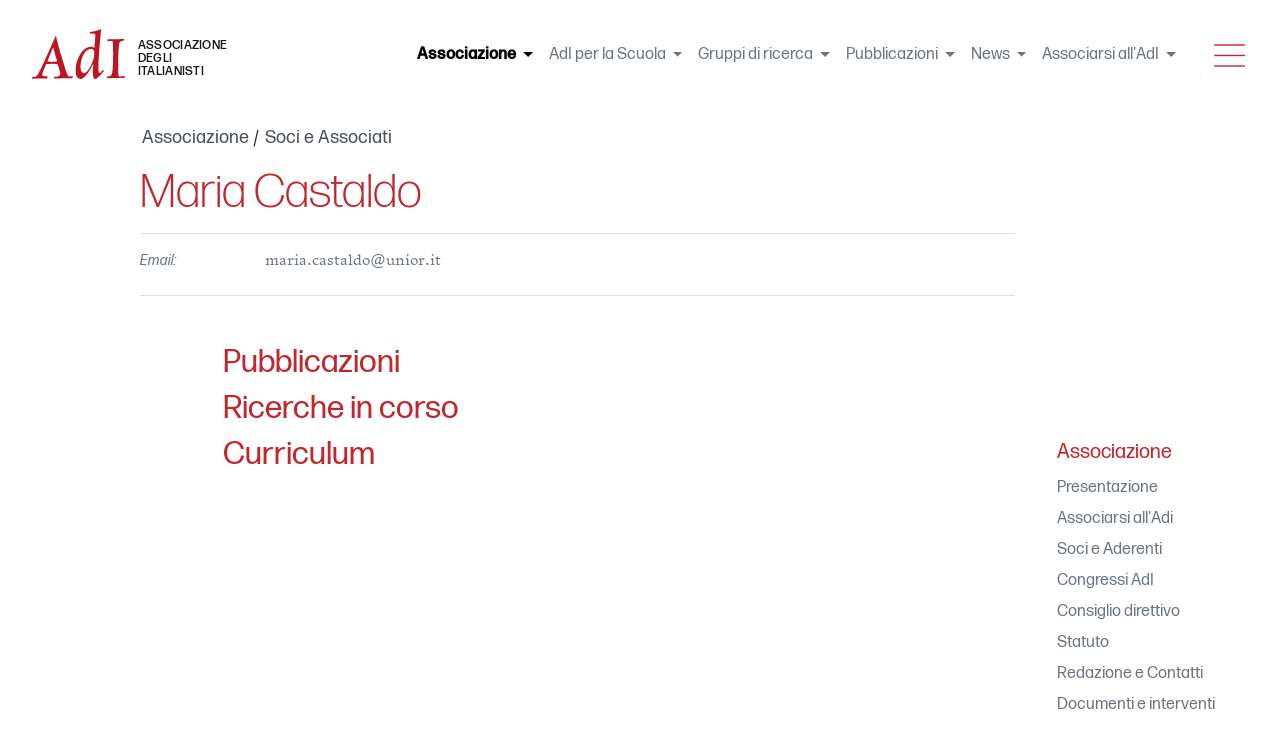

--- FILE ---
content_type: text/html;charset=UTF-8
request_url: https://www.italianisti.it/associazione/soci-e-associati/castaldo-maria
body_size: 4494
content:
<!DOCTYPE html>
<html lang="it">
    <head>
                    <meta charset="utf-8"/>
            <title>
                                                            Maria Castaldo
                        -
                                                    ADI - Associazione degli Italianisti</title>
                <meta  name="description"      content="ADI - Associazione degli Italianisti" />

        <meta property="og:title" content="Maria Castaldo"/>
    <meta property="og:type" content="article"/>
            <meta property="og:url" content="https://www.italianisti.it/associazione/soci-e-associati/castaldo-maria"/>
                <meta property="og:description" content="Pubblicazioni
Ricerche in corso
Curriculum"/>
                <meta name="viewport" content="width=device-width, initial-scale=1, shrink-to-fit=no">

            <link rel="apple-touch-icon-precomposed" sizes="180x180" href="/user/themes/italianisti/img/favicon/apple-icon-180x180.png">
            <link rel="apple-touch-icon-precomposed" sizes="144x144" href="/user/themes/italianisti/img/favicon/apple-icon-144x144.png">
            <link rel="apple-touch-icon-precomposed" sizes="114x114" href="/user/themes/italianisti/img/favicon/apple-icon-114x114.png">
            <link rel="apple-touch-icon-precomposed" sizes="72x72" href="/user/themes/italianisti/img/favicon/apple-icon-72x72.png">
            <link rel="apple-touch-icon-precomposed" href="/user/themes/italianisti/img/favicon/apple-icon-57x57.png">
            <link rel="shortcut icon" href="/user/themes/italianisti/img/favicon/favicon-32x32.png">
                                                    <link href="/assets/e5af9e136e0c7205cc0d1d24598ef58b.css?g-b451525e" type="text/css" rel="stylesheet">


            </head>

    <body class="">
                    <header class="main-header">
                


<nav class=" ita-nav navbar navbar-expand-xl navbar-light fixed-top">

    <a class="navbar-brand" href="https://www.italianisti.it">
        <img src="/user/themes/italianisti/assets/img/AdI-a.svg" alt="ADI - Associazione degli Italianisti">
        <span class="adi">associazione<br>
            degli<br>
            italianisti</span>
    </a>

    <div class="collapse navbar-collapse justify-content-end" id="navbarNavDropdown">
        <ul class="navbar-nav">
                                                                                                <li class="nav-item active dropdown">

                    <a class="nav-link dropdown-toggle" href="#" id="navbarDropdownMenuLink" role="button" data-toggle="dropdown" aria-haspopup="true" aria-expanded="false">Associazione
                                                    <span class="sr-only">(current)</span>
                                            </a>
                                            <div class="dropdown-menu" aria-labelledby="navbarDropdownMenuLink">
                                                                                    <a class="dropdown-item" href="/associazione/presentazione">Presentazione</a>
                                                                        <a class="dropdown-item" href="/associazione/associarsi-all-adi">Associarsi all&#039;Adi</a>
                                                                        <a class="dropdown-item" href="/associazione/lista-soci-e-associati">Soci e Aderenti</a>
                                                                        <a class="dropdown-item" href="/associazione/congressi-adi">Congressi AdI</a>
                                                                        <a class="dropdown-item" href="/associazione/consiglio-direttivo">Consiglio direttivo</a>
                                                                        <a class="dropdown-item" href="/associazione/statuto">Statuto</a>
                                                                        <a class="dropdown-item" href="/associazione/contatti">Redazione e Contatti</a>
                                                                        <a class="dropdown-item" href="/associazione/documenti-e-interventi">Documenti e interventi</a>
                                                                        <a class="dropdown-item" href="/associazione/newsletter">Newsletter</a>
                        
                        </div>
                    
                </li>
                                                                        <li class="nav-item dropdown">

                    <a class="nav-link dropdown-toggle" href="#" id="navbarDropdownMenuLink" role="button" data-toggle="dropdown" aria-haspopup="true" aria-expanded="false">AdI per la Scuola
                                            </a>
                                            <div class="dropdown-menu" aria-labelledby="navbarDropdownMenuLink">
                                                                                    <a class="dropdown-item" href="/adi-sd/direttivo">Direttivo</a>
                                                                        <a class="dropdown-item" href="/adi-sd/statuto-adi-sd">Statuto Adi - sd</a>
                                                                        <a class="dropdown-item" href="/adi-sd/manifesto">Manifesto</a>
                                                                        <a class="dropdown-item" href="/adi-sd/documenti">Documenti</a>
                                                                        <a class="dropdown-item" href="/adi-sd/iniziative">Iniziative</a>
                                                                        <a class="dropdown-item" href="/adi-sd/centenario-dantesco">Centenario dantesco</a>
                        
                        </div>
                    
                </li>
                                                                        <li class="nav-item dropdown">

                    <a class="nav-link dropdown-toggle" href="#" id="navbarDropdownMenuLink" role="button" data-toggle="dropdown" aria-haspopup="true" aria-expanded="false">Gruppi di ricerca
                                            </a>
                                            <div class="dropdown-menu" aria-labelledby="navbarDropdownMenuLink">
                                                                                    <a class="dropdown-item" href="/gruppi-di-lavoro/clinamen">Clinamen</a>
                                                                        <a class="dropdown-item" href="/gruppi-di-lavoro/comunicazione-letteraria">La comunicazione letteraria</a>
                                                                        <a class="dropdown-item" href="/gruppi-di-lavoro/dante">Dante</a>
                                                                        <a class="dropdown-item" href="/gruppi-di-lavoro/illuministi-meridionali">Illuministi Meridionali</a>
                                                                        <a class="dropdown-item" href="/gruppi-di-lavoro/italianistica-digitale">Italianistica digitale</a>
                                                                        <a class="dropdown-item" href="/gruppi-di-lavoro/medioevo">Medioevo</a>
                                                                        <a class="dropdown-item" href="/gruppi-di-lavoro/rinascimento">Rinascimento</a>
                                                                        <a class="dropdown-item" href="/gruppi-di-lavoro/studi-delle-donne-e-di-genere-nella-letteratura-italiana">Studi delle donne nella letteratura italiana</a>
                                                                        <a class="dropdown-item" href="/gruppi-di-lavoro/seicento">Seicento</a>
                                                                        <a class="dropdown-item" href="/gruppi-di-lavoro/letteratura-e-teatro">Letteratura e Teatro</a>
                                                                        <a class="dropdown-item" href="/gruppi-di-lavoro/odeporica">Odeporica</a>
                                                                        <a class="dropdown-item" href="/gruppi-di-lavoro/rrr-rivoluzione-restaurazione-risorgimento">RRR Rivoluzione Restaurazione Risorgimento</a>
                                                                        <a class="dropdown-item" href="/gruppi-di-lavoro/letteratura-e-giornalismo">Le.Gi - Letteratura e giornalismo</a>
                        
                        </div>
                    
                </li>
                                                                        <li class="nav-item dropdown">

                    <a class="nav-link dropdown-toggle" href="#" id="navbarDropdownMenuLink" role="button" data-toggle="dropdown" aria-haspopup="true" aria-expanded="false">Pubblicazioni
                                            </a>
                                            <div class="dropdown-menu" aria-labelledby="navbarDropdownMenuLink">
                                                                                    <a class="dropdown-item" href="/pubblicazioni/atti-di-congresso">Atti di congresso</a>
                                                                        <a class="dropdown-item" href="/pubblicazioni/collana-adi-bur">Collana AdI-Bur</a>
                                                                        <a class="dropdown-item" href="/pubblicazioni/collana-adi-le-monnier-universita">Collana AdI-Le Monnier Università</a>
                                                                        <a class="dropdown-item" href="/pubblicazioni/collana-miriadi">Collana MiriADI</a>
                        
                        </div>
                    
                </li>
                                                                        <li class="nav-item dropdown">

                    <a class="nav-link dropdown-toggle" href="#" id="navbarDropdownMenuLink" role="button" data-toggle="dropdown" aria-haspopup="true" aria-expanded="false">News
                                            </a>
                                            <div class="dropdown-menu" aria-labelledby="navbarDropdownMenuLink">
                                                                                    <a class="dropdown-item" href="/news/congressi-convegni">Congressi - convegni</a>
                                                                        <a class="dropdown-item" href="/news/corsi-seminari">Corsi - seminari</a>
                                                                        <a class="dropdown-item" href="/news/call-for-papers">Call for papers</a>
                                                                        <a class="dropdown-item" href="/news/adi-per-la-scuola">AdI per la Scuola</a>
                                                                        <a class="dropdown-item" href="/news/pubblicazioni">Pubblicazioni</a>
                                                                        <a class="dropdown-item" href="/news/adi">AdI</a>
                                                                        <a class="dropdown-item" href="/news/tutte-le-news">Tutte le news</a>
                                                                        <a class="dropdown-item" href="/news/iscriviti-alla-newsletter">Iscriviti alla Newsletter</a>
                        
                        </div>
                    
                </li>
                                                                        <li class="nav-item dropdown">

                    <a class="nav-link dropdown-toggle" href="#" id="navbarDropdownMenuLink" role="button" data-toggle="dropdown" aria-haspopup="true" aria-expanded="false">Associarsi all&#039;AdI
                                            </a>
                                            <div class="dropdown-menu" aria-labelledby="navbarDropdownMenuLink">
                                                                                    <a class="dropdown-item" href="/associarsi-all-adi/modalita-di-iscrizione">Modalità di iscrizione</a>
                                                                        <a class="dropdown-item" href="/associarsi-all-adi/newsletter">Iscrizione alla Newsletter</a>
                        
                        </div>
                    
                </li>
                        
                        </ul>

    </div>


    <div class="nav-trigger ml-4">
        <button class="nav-icon menu-toggle" id="menu-toggle" type="button" data-toggle="collapse" data-target="#collapseExample" aria-expanded="false" aria-controls="collapseExample">
            <span class="sr-only">Menu</span>
            <svg class="icon icon-menu-toggle" aria-hidden="true" version="1.1" xmlns="http://www.w3.org/2000/svg" xmlns:xlink="http://www.w3.org/1999/xlink" x="0px" y="0px" viewbox="0 0 100 100">
                <g class="svg-menu-toggle">
                    <path class="line line-1" d="M6,18 h88 v4 H6 z"/>
                    <path class="line line-2" d="M6,48 h88 v4 H6 z"/>
                    <path class="line line-3" d="M6,78 h88 v4 H6 z"/>
                </g>
            </svg>
        </button>
    </div>

</nav>

<nav class="nav-exp collapse" id="collapseExample">
    <div class="nav-exp-wrap">
        <div class="container">
            <div class="row">
                <div class="col-md-6">
                    <form class="form-search" data-search-input="/search">
                        <div class="form-row">
                            <div class="form-group col-10 col-sm-11">
                                <input class="form-control" type="search" placeholder="Cerca" aria-label="Cerca" pattern=".{3,}"  title="Specificare almeno 3 caratteri">
                            </div>
                            <div class="form-group col-2 col-sm-1">
                                <button class="btn btn-link" type="submit">
                                    <i data-feather="search"></i>
                                </button>
                            </div>
                        </div>
                    </form>
                </div>
                <div class="col-md-6">
                    <nav class="nav nav-micro">
                                                    <a class="nav-link" href="/login">Login</a>
                                            </nav>
                </div>
            </div>
            <div class="row">
                                                                                            <div class="col-sm-6 col-md-3">
                                    <h5>Associazione</h5>
                    <div class="nav flex-column">
                                                                    <a class="nav-link" href="/associazione/presentazione">Presentazione</a>
                                                            <a class="nav-link" href="/associazione/associarsi-all-adi">Associarsi all&#039;Adi</a>
                                                            <a class="nav-link" href="/associazione/lista-soci-e-associati">Soci e Aderenti</a>
                                                            <a class="nav-link" href="/associazione/congressi-adi">Congressi AdI</a>
                                                            <a class="nav-link" href="/associazione/consiglio-direttivo">Consiglio direttivo</a>
                                                            <a class="nav-link" href="/associazione/statuto">Statuto</a>
                                                            <a class="nav-link" href="/associazione/contatti">Redazione e Contatti</a>
                                                            <a class="nav-link" href="/associazione/documenti-e-interventi">Documenti e interventi</a>
                                                            <a class="nav-link" href="/associazione/newsletter">Newsletter</a>
                        
                    </div>
                                </div>
                                                            <div class="col-sm-6 col-md-3">
                                    <h5>AdI per la Scuola</h5>
                    <div class="nav flex-column">
                                                                    <a class="nav-link" href="/adi-sd/direttivo">Direttivo</a>
                                                            <a class="nav-link" href="/adi-sd/statuto-adi-sd">Statuto Adi - sd</a>
                                                            <a class="nav-link" href="/adi-sd/manifesto">Manifesto</a>
                                                            <a class="nav-link" href="/adi-sd/documenti">Documenti</a>
                                                            <a class="nav-link" href="/adi-sd/iniziative">Iniziative</a>
                                                            <a class="nav-link" href="/adi-sd/centenario-dantesco">Centenario dantesco</a>
                        
                    </div>
                                </div>
                                                            <div class="col-sm-6 col-md-3">
                                    <h5>Gruppi di ricerca</h5>
                    <div class="nav flex-column">
                                                                    <a class="nav-link" href="/gruppi-di-lavoro/clinamen">Clinamen</a>
                                                            <a class="nav-link" href="/gruppi-di-lavoro/comunicazione-letteraria">La comunicazione letteraria</a>
                                                            <a class="nav-link" href="/gruppi-di-lavoro/dante">Dante</a>
                                                            <a class="nav-link" href="/gruppi-di-lavoro/illuministi-meridionali">Illuministi Meridionali</a>
                                                            <a class="nav-link" href="/gruppi-di-lavoro/italianistica-digitale">Italianistica digitale</a>
                                                            <a class="nav-link" href="/gruppi-di-lavoro/medioevo">Medioevo</a>
                                                            <a class="nav-link" href="/gruppi-di-lavoro/rinascimento">Rinascimento</a>
                                                            <a class="nav-link" href="/gruppi-di-lavoro/studi-delle-donne-e-di-genere-nella-letteratura-italiana">Studi delle donne nella letteratura italiana</a>
                                                            <a class="nav-link" href="/gruppi-di-lavoro/seicento">Seicento</a>
                                                            <a class="nav-link" href="/gruppi-di-lavoro/letteratura-e-teatro">Letteratura e Teatro</a>
                                                            <a class="nav-link" href="/gruppi-di-lavoro/odeporica">Odeporica</a>
                                                            <a class="nav-link" href="/gruppi-di-lavoro/rrr-rivoluzione-restaurazione-risorgimento">RRR Rivoluzione Restaurazione Risorgimento</a>
                                                            <a class="nav-link" href="/gruppi-di-lavoro/letteratura-e-giornalismo">Le.Gi - Letteratura e giornalismo</a>
                        
                    </div>
                                </div>
                                                            <div class="col-sm-6 col-md-3">
                                    <h5>Pubblicazioni</h5>
                    <div class="nav flex-column">
                                                                    <a class="nav-link" href="/pubblicazioni/atti-di-congresso">Atti di congresso</a>
                                                            <a class="nav-link" href="/pubblicazioni/collana-adi-bur">Collana AdI-Bur</a>
                                                            <a class="nav-link" href="/pubblicazioni/collana-adi-le-monnier-universita">Collana AdI-Le Monnier Università</a>
                                                            <a class="nav-link" href="/pubblicazioni/collana-miriadi">Collana MiriADI</a>
                        
                    </div>
                                </div>
                                                            <div class="col-sm-6 col-md-3">
                                    <h5>News</h5>
                    <div class="nav flex-column">
                                                                    <a class="nav-link" href="/news/congressi-convegni">Congressi - convegni</a>
                                                            <a class="nav-link" href="/news/corsi-seminari">Corsi - seminari</a>
                                                            <a class="nav-link" href="/news/call-for-papers">Call for papers</a>
                                                            <a class="nav-link" href="/news/adi-per-la-scuola">AdI per la Scuola</a>
                                                            <a class="nav-link" href="/news/pubblicazioni">Pubblicazioni</a>
                                                            <a class="nav-link" href="/news/adi">AdI</a>
                                                            <a class="nav-link" href="/news/tutte-le-news">Tutte le news</a>
                                                            <a class="nav-link" href="/news/iscriviti-alla-newsletter">Iscriviti alla Newsletter</a>
                        
                    </div>
                                </div>
                                                            <div class="col-sm-6 col-md-3">
                                    <h5>Associarsi all&#039;AdI</h5>
                    <div class="nav flex-column">
                                                                    <a class="nav-link" href="/associarsi-all-adi/modalita-di-iscrizione">Modalità di iscrizione</a>
                                                            <a class="nav-link" href="/associarsi-all-adi/newsletter">Iscrizione alla Newsletter</a>
                        
                    </div>
                                </div>
                        
                                </div>
        </div>
    </div>
</nav>
            </header>
        
        <main role="main" class="main-container">
                            <div class="container-fluid main-content">
                            <article class="page-article member-page row no-gutters">

        <header class="article-header col-12">


            	<nav class="article-breadcrumb" aria-label="breadcrumb">
    <ol class="breadcrumb">
                                                    <li class="breadcrumb-item">
                                        <a href="/">Home</a>
                </li>
                                                                <li class="breadcrumb-item">
                                        <a href="/associazione">Associazione</a>
                </li>
                                                                <li class="breadcrumb-item">
                                        <a href="/associazione/soci-e-associati">Soci e Associati</a>
                </li>
                                            </ol>
</nav>

            	<h1 class="article-title">Maria Castaldo</h1>

    <div class="article-data">
        <dl>

            
            
            
            
            
                            <dt>Email:</dt>
                <dd>maria.castaldo@unior.it</dd>
            
            
                        
        </dl>

    </div>

                                        
        </header>
                    <section class="article-text col-12 col-lg-10">
                <div class="text-wrapper">
                    <h2>Pubblicazioni</h2>
<h2>Ricerche in corso</h2>
<h2>Curriculum</h2>
                </div>
            </section>
        
        
                                                
                        
            
        
                    <footer class="article-footer col-12 col-lg-10 order-lg-5">
                <hr>
                <h2 class="section-title">Condividi</h2>
                <ul class="list-share">
                    <li>
                        <a href="https://twitter.com/intent/tweet?text=https://www.italianisti.it%2Fassociazione%2Fsoci-e-associati%2Fcastaldo-maria" class="ssk ssk-twitter">Twitter</a>
                    </li>
                    <li>
                        <a href="https://www.facebook.com/sharer/sharer.php?u=https://www.italianisti.it%2Fassociazione%2Fsoci-e-associati%2Fcastaldo-maria" data-url="https://www.italianisti.it/associazione/soci-e-associati/castaldo-maria" class="ssk ssk-facebook">Facebook</a>
                    </li>
                    <li>
                        <a href="mailto:?subject=Voglio condividere questo articolo del sito ADI - Associazione degli Italianisti&amp;body=https://www.italianisti.it/associazione/soci-e-associati/castaldo-maria">Email</a>
                    </li>
                </ul>
            </footer>
        

            
<aside class="side-nav col-12 col-lg-2 order-lg-3">
            <h2 class="section-title">
                                                                            Associazione
                                                                                            </h2>
    
    <ul class="nav flex-column">

                                                                                                <li class="nav-item">
                        <a class="nav-link" href="/associazione/presentazione">Presentazione</a>
                                                                                                                            </li>
                                    <li class="nav-item">
                        <a class="nav-link" href="/associazione/associarsi-all-adi">Associarsi all&#039;Adi</a>
                                                                                                                            </li>
                                    <li class="nav-item">
                        <a class="nav-link" href="/associazione/lista-soci-e-associati">Soci e Aderenti</a>
                                                                                                                            </li>
                                    <li class="nav-item">
                        <a class="nav-link" href="/associazione/congressi-adi">Congressi AdI</a>
                                                                                                                            </li>
                                    <li class="nav-item">
                        <a class="nav-link" href="/associazione/consiglio-direttivo">Consiglio direttivo</a>
                                                                                                                            </li>
                                    <li class="nav-item">
                        <a class="nav-link" href="/associazione/statuto">Statuto</a>
                                                                                                                            </li>
                                    <li class="nav-item">
                        <a class="nav-link" href="/associazione/contatti">Redazione e Contatti</a>
                                                                                                                            </li>
                                    <li class="nav-item">
                        <a class="nav-link" href="/associazione/documenti-e-interventi">Documenti e interventi</a>
                                                                                                                            </li>
                                    <li class="nav-item">
                        <a class="nav-link" href="/associazione/newsletter">Newsletter</a>
                                                                                                                            </li>
                                                        
    </ul>
    
    <section class="side-nav-actions">
        
        
        
                    </section>

    

</aside>

    </article>
                </div>
                    </main>
                    <footer class="main-footer">
    <div class="footer-wrap">

        <div class="container">
            <div class="row">
                <div class="col-sm-6 col-md-4">
                    <a class="footer-brand justify-content-center justify-content-sm-start" href="#">
                        <img src="/user/themes/italianisti/assets/img/AdI-a.svg" alt="ADI - Associazione degli Italianisti">

                        <span class="adi">associazione<br>
                            degli italianisti</span>
                    </a>
                    <nav class="nav flex-column">
                        <a class="nav-link" href="/associazione/consiglio-direttivo">Consiglio direttivo</a>
                        <a class="nav-link" href="/associarsi-all-adi/modalita-di-iscrizione">Associarsi all'AdI</a>
                        <a class="nav-link" href="/associazione/contatti">Contatti</a>
                        <a class="nav-link" href="/news/tutte-le-news">News</a>
                        <a class="nav-link" href="/legal/privacy-policy">Privacy e cookie policy</a>
                    </nav>
                </div>

                <div class="col-sm-6 col-md-8">
                    <div class="form-wrap">
                        <h5 id="newsletter">Iscriviti alla newsletter AdI</h5>
                        <form name="ajax-subscribe-form" id="ajax-subscribe-form" method="post" action="/subscribe">
                            <div class="form-row mb-2">
                                <div class="col-12 mb-2 col-md-6 mb-md-0">
                                    <input name="data[name]" type="text" class="form-control" placeholder="Nome" required="required">
                                </div>
                                <div class="col-12 mb-2 col-md-6 mb-md-0">
                                    <input name="data[surname]" type="text" class="form-control" placeholder="Cognome" required="required">
                                </div>
                            </div>
                            <div class="form-row mb-2">
                                <div class="col-12 mb-2 col-xl-6 mb-xl-0">
                                    <input name="data[email]" type="email" class="form-control" id="inputEmail4" placeholder="Email" required="required">
                                </div>
                                <div class="col-12 mb-2 col-md-6 mb-md-0 col-xl-3">
                                    <input name="data[university]" type="text" class="form-control input-opt" placeholder="Università (opz.)">
                                </div>
                                <div class="col-12 mb-2 col-md-6 mb-md-0 col-xl-3">
                                    <input name="data[department]" type="text" class="form-control input-opt" placeholder="Dipartimento (opz.)">
                                </div>
                            </div>
                            <div class="form-group">
                                <div class="form-check">
                                    <input name="data[privacyAccepted]" class="form-check-input" type="checkbox" id="gridCheck" required="required">
                                    <label class="form-check-label" for="gridCheck">
                                        Ho letto l'<a href="/legal/privacy-policy">Informativa sulla Privacy</a>
                                        e acconsento al trattamento dei dati personali
                                    </label>
                                </div>
                            </div>
                            <div class="form-row mb-2">
                                <div class="col">
                                    <button type="reset" class="btn  btn-block btn-light mb-2">RESET</button>
                                </div>
                                <div class="col">
                                    <button type="submit" class="btn btn-block btn-success mb-2">INVIA</button>
                                </div>
                            </div>

                            <input type="hidden" name="data[source]" value="sito web">
                            <input type="text" style="display:none;" name="data[honeypot]" value="">
                            <input type="hidden" name="__form-name__" value="ajax-subscribe-form">
                            <input type="hidden" name="__unique_form_id__" value="rv921cKdai5U0B4lG7ZX"/>
                            <input type="hidden" name="form-nonce" value="1d2807a7d255596113e6c71b75e146d2" />

                        </form>
                        <div id="ajax-subscribe-form-result"></div>
                    </div>
                </div>
            </div>
        </div>

    </div>
</footer>

<a id="back-to-top" href="#" class="back-to-top" role="button" title="Click to return on the top page">
    <span data-feather="arrow-up-circle"></span>
    <span class="sr-only">Back to top</span>
</a>
        
                                                <script type="text/javascript">
            var plugin_path = '/user/themes/italianisti/plugins/';
        </script>
        <script src="/user/themes/italianisti/assets/js/vendor.js?g-b451525e"></script>
<script src="/user/themes/italianisti/assets/js/scripts.js?g-b451525e"></script>
<script src="/user/plugins/anchors/js/anchor.min.js?g-b451525e"></script>
<script>
document.addEventListener('DOMContentLoaded', function() {
                    anchors.options = {
                        visible: 'hover',
                        placement: 'right',
                        
                        
                        truncate: 64
                    };
                    anchors.add('h2,h3,h4');
                });
</script>

        

            
    
        <script>
            feather.replace();
            // Init Social Share Kit
            SocialShareKit.init({
                title: "Maria Castaldo",
                text: ``,
                url: "/associazione/soci-e-associati/castaldo-maria"
            });
        </script>
    </body>
</html>


--- FILE ---
content_type: text/css
request_url: https://www.italianisti.it/assets/e5af9e136e0c7205cc0d1d24598ef58b.css?g-b451525e
body_size: 29665
content:
.notices{padding:1px 1px 1px 30px;margin:15px 0}.notices.yellow{border-left:10px solid #f0ad4e;background:#fcf8f2;color:#df8a13}.notices.red{border-left:10px solid #d9534f;background:#fdf7f7;color:#b52b27}.notices.blue{border-left:10px solid #5bc0de;background:#f4f8fa;color:#28a1c5}.notices.green{border-left:10px solid #5cb85c;background:#f1f9f1;color:#3d8b3d}﻿.form-group.has-errors{background:rgb(255 0 0 / .05);border:1px solid rgb(255 0 0 / .2);border-radius:3px;margin:0 -5px;padding:0 5px}.form-errors{color:#b52b27}.form-honeybear{display:none;position:absolute!important;height:1px;width:1px;overflow:hidden;clip-path:rect(0,1px,1px,0)}.form-errors p{margin:0}.form-input-file input{display:none}.form-input-file .dz-default.dz-message{position:absolute;text-align:center;left:0;right:0;top:50%;transform:translateY(-50%);margin:0}.form-input-file.dropzone{position:relative;min-height:70px;border-radius:3px;margin-bottom:.85rem;border:2px dashed #ccc;color:#aaa;padding:.5rem}.form-input-file.dropzone .dz-preview{margin:.5rem}.form-input-file.dropzone .dz-preview:hover{z-index:2}.form-input-file.dropzone .dz-preview .dz-error-message{min-width:140px;width:auto}.form-input-file.dropzone .dz-preview .dz-image,.form-input-file.dropzone .dz-preview.dz-file-preview .dz-image{border-radius:3px;z-index:1}.form-tabs .tabs-nav{display:flex;padding-top:1px;margin-bottom:-1px}.form-tabs .tabs-nav a{flex:1;transition:color .5s ease,background .5s ease;cursor:pointer;text-align:center;padding:10px;display:flex;align-items:center;justify-content:center;border-bottom:1px solid #ccc;border-radius:5px 5px 0 0}.form-tabs .tabs-nav a.active{border:1px solid #ccc;border-bottom:1px solid #fff0;margin:0 -1px}.form-tabs .tabs-nav a.active span{color:#000}.form-tabs .tabs-nav span{display:inline-block;line-height:1.1}.form-tabs.subtle .tabs-nav{margin-right:0!important}.form-tabs .tabs-content .tab__content{display:none;padding-top:2rem}.form-tabs .tabs-content .tab__content.active{display:block}.checkboxes{display:inline-block}.checkboxes label{display:inline;cursor:pointer;position:relative;padding:0 0 0 20px;margin-right:15px}.checkboxes label:before{content:"";display:inline-block;width:20px;height:20px;left:0;margin-top:0;margin-right:10px;position:absolute;border-radius:3px;border:1px solid #e6e6e6}.checkboxes input[type=checkbox]{display:none}.checkboxes input[type=checkbox]:checked+label:before{content:"✓";font-size:20px;line-height:1;text-align:center}.checkboxes.toggleable label{margin-right:0}.form-field-toggleable .checkboxes.toggleable{margin-right:5px;vertical-align:middle}.form-field-toggleable .checkboxes+label{display:inline-block}.switch-toggle{display:inline-flex;overflow:hidden;border-radius:3px;line-height:35px;border:1px solid #ccc}.switch-toggle input[type=radio]{position:absolute;visibility:hidden;display:none}.switch-toggle label{display:inline-block;cursor:pointer;padding:0 15px;margin:0;white-space:nowrap;color:inherit;transition:background-color .5s ease}.switch-toggle input.highlight:checked+label{background:#333;color:#fff}.switch-toggle input:checked+label{color:#fff;background:#999}.signature-pad{position:relative;display:-webkit-box;display:-ms-flexbox;display:flex;-webkit-box-orient:vertical;-webkit-box-direction:normal;-ms-flex-direction:column;flex-direction:column;font-size:10px;width:100%;height:100%;max-width:700px;max-height:460px;border:1px solid #f0f0f0;background-color:#fff;padding:16px}.signature-pad--body{position:relative;-webkit-box-flex:1;-ms-flex:1;flex:1;border:1px solid #f6f6f6;min-height:100px}.signature-pad--body canvas{position:absolute;left:0;top:0;width:100%;height:100%;border-radius:4px;box-shadow:0 0 5px rgb(0 0 0 / .02) inset}.signature-pad--footer{color:#c3c3c3;text-align:center;font-size:1.2em}.signature-pad--actions{display:-webkit-box;display:-ms-flexbox;display:flex;-webkit-box-pack:justify;-ms-flex-pack:justify;justify-content:space-between;margin-top:8px}[data-grav-field=array] .form-row{display:flex;align-items:center;margin-bottom:.5rem}[data-grav-field=array] .form-row>input,[data-grav-field=array] .form-row>textarea{margin:0 .5rem;display:inline-block}.form-data.basic-captcha .form-input-wrapper{border:1px solid #ccc;border-radius:5px;display:flex;overflow:hidden}.form-data.basic-captcha .form-input-prepend{display:flex;color:#333;background-color:#ccc;flex-shrink:0}.form-data.basic-captcha .form-input-prepend img{margin:0}.form-data.basic-captcha .form-input-prepend button>svg{margin:0 8px;width:18px;height:18px}.form-data.basic-captcha input.form-input{border:0}@charset "UTF-8";
/*!
 * Bootstrap v4.3.1 (https://getbootstrap.com/)
 * Copyright 2011-2019 The Bootstrap Authors
 * Copyright 2011-2019 Twitter, Inc.
 * Licensed under MIT (https://github.com/twbs/bootstrap/blob/master/LICENSE)
 */
:root{--blue:#007bff;--indigo:#6610f2;--purple:#6f42c1;--pink:#e83e8c;--red:#dc3545;--orange:#fd7e14;--yellow:#ffc107;--green:#28a745;--teal:#20c997;--cyan:#17a2b8;--white:#fff;--gray:#6c757d;--gray-dark:#343a40;--primary:#007bff;--secondary:#6c757d;--success:#28a745;--info:#17a2b8;--warning:#ffc107;--danger:#dc3545;--light:#f8f9fa;--dark:#343a40;--breakpoint-xs:0;--breakpoint-sm:576px;--breakpoint-md:768px;--breakpoint-lg:992px;--breakpoint-xl:1200px;--font-family-sans-serif:-apple-system, BlinkMacSystemFont, "Segoe UI", Roboto, "Helvetica Neue", Arial, "Noto Sans", sans-serif, "Apple Color Emoji", "Segoe UI Emoji", "Segoe UI Symbol", "Noto Color Emoji";--font-family-monospace:SFMono-Regular, Menlo, Monaco, Consolas, "Liberation Mono", "Courier New", monospace}*,*::before,*::after{box-sizing:border-box}html{font-family:sans-serif;line-height:1.15;-webkit-text-size-adjust:100%;-webkit-tap-highlight-color:#fff0}article,aside,figcaption,figure,footer,header,hgroup,main,nav,section{display:block}body{margin:0;font-family:-apple-system,BlinkMacSystemFont,"Segoe UI",Roboto,"Helvetica Neue",Arial,"Noto Sans",sans-serif,"Apple Color Emoji","Segoe UI Emoji","Segoe UI Symbol","Noto Color Emoji";font-size:1rem;font-weight:400;line-height:1.5;color:#212529;text-align:left;background-color:#fff}[tabindex="-1"]:focus{outline:0!important}hr{box-sizing:content-box;height:0;overflow:visible}h1,h2,h3,h4,h5,h6{margin-top:0;margin-bottom:.5rem}p{margin-top:0;margin-bottom:1rem}abbr[title],abbr[data-original-title]{text-decoration:underline;text-decoration:underline dotted;cursor:help;border-bottom:0;text-decoration-skip-ink:none}address{margin-bottom:1rem;font-style:normal;line-height:inherit}ol,ul,dl{margin-top:0;margin-bottom:1rem}ol ol,ul ul,ol ul,ul ol{margin-bottom:0}dt{font-weight:700}dd{margin-bottom:.5rem;margin-left:0}blockquote{margin:0 0 1rem}b,strong{font-weight:bolder}small{font-size:80%}sub,sup{position:relative;font-size:75%;line-height:0;vertical-align:baseline}sub{bottom:-.25em}sup{top:-.5em}a{color:#007bff;text-decoration:none;background-color:#fff0}a:hover{color:#0056b3;text-decoration:underline}a:not([href]):not([tabindex]){color:inherit;text-decoration:none}a:not([href]):not([tabindex]):hover,a:not([href]):not([tabindex]):focus{color:inherit;text-decoration:none}a:not([href]):not([tabindex]):focus{outline:0}pre,code,kbd,samp{font-family:SFMono-Regular,Menlo,Monaco,Consolas,"Liberation Mono","Courier New",monospace;font-size:1em}pre{margin-top:0;margin-bottom:1rem;overflow:auto}figure{margin:0 0 1rem}img{vertical-align:middle;border-style:none}svg{overflow:hidden;vertical-align:middle}table{border-collapse:collapse}caption{padding-top:.75rem;padding-bottom:.75rem;color:#6c757d;text-align:left;caption-side:bottom}th{text-align:inherit}label{display:inline-block;margin-bottom:.5rem}button{border-radius:0}button:focus{outline:1px dotted;outline:5px auto -webkit-focus-ring-color}input,button,select,optgroup,textarea{margin:0;font-family:inherit;font-size:inherit;line-height:inherit}button,input{overflow:visible}button,select{text-transform:none}select{word-wrap:normal}button,[type="button"],[type="reset"],[type="submit"]{-webkit-appearance:button}button:not(:disabled),[type="button"]:not(:disabled),[type="reset"]:not(:disabled),[type="submit"]:not(:disabled){cursor:pointer}button::-moz-focus-inner,[type="button"]::-moz-focus-inner,[type="reset"]::-moz-focus-inner,[type="submit"]::-moz-focus-inner{padding:0;border-style:none}input[type="radio"],input[type="checkbox"]{box-sizing:border-box;padding:0}input[type="date"],input[type="time"],input[type="datetime-local"],input[type="month"]{-webkit-appearance:listbox}textarea{overflow:auto;resize:vertical}fieldset{min-width:0;padding:0;margin:0;border:0}legend{display:block;width:100%;max-width:100%;padding:0;margin-bottom:.5rem;font-size:1.5rem;line-height:inherit;color:inherit;white-space:normal}progress{vertical-align:baseline}[type="number"]::-webkit-inner-spin-button,[type="number"]::-webkit-outer-spin-button{height:auto}[type="search"]{outline-offset:-2px;-webkit-appearance:none}[type="search"]::-webkit-search-decoration{-webkit-appearance:none}::-webkit-file-upload-button{font:inherit;-webkit-appearance:button}output{display:inline-block}summary{display:list-item;cursor:pointer}template{display:none}[hidden]{display:none!important}h1,h2,h3,h4,h5,h6,.h1,.h2,.h3,.h4,.h5,.h6{margin-bottom:.5rem;font-weight:500;line-height:1.2}h1,.h1{font-size:2.5rem}h2,.h2{font-size:2rem}h3,.h3{font-size:1.75rem}h4,.h4{font-size:1.5rem}h5,.h5{font-size:1.25rem}h6,.h6{font-size:1rem}.lead{font-size:1.25rem;font-weight:300}.display-1{font-size:6rem;font-weight:300;line-height:1.2}.display-2{font-size:5.5rem;font-weight:300;line-height:1.2}.display-3{font-size:4.5rem;font-weight:300;line-height:1.2}.display-4{font-size:3.5rem;font-weight:300;line-height:1.2}hr{margin-top:1rem;margin-bottom:1rem;border:0;border-top:1px solid rgb(0 0 0 / .1)}small,.small{font-size:80%;font-weight:400}mark,.mark{padding:.2em;background-color:#fcf8e3}.list-unstyled{padding-left:0;list-style:none}.list-inline{padding-left:0;list-style:none}.list-inline-item{display:inline-block}.list-inline-item:not(:last-child){margin-right:.5rem}.initialism{font-size:90%;text-transform:uppercase}.blockquote{margin-bottom:1rem;font-size:1.25rem}.blockquote-footer{display:block;font-size:80%;color:#6c757d}.blockquote-footer::before{content:"\2014\00A0"}.img-fluid{max-width:100%;height:auto}.img-thumbnail{padding:.25rem;background-color:#fff;border:1px solid #dee2e6;border-radius:.25rem;max-width:100%;height:auto}.figure{display:inline-block}.figure-img{margin-bottom:.5rem;line-height:1}.figure-caption{font-size:90%;color:#6c757d}code{font-size:87.5%;color:#e83e8c;word-break:break-word}a>code{color:inherit}kbd{padding:.2rem .4rem;font-size:87.5%;color:#fff;background-color:#212529;border-radius:.2rem}kbd kbd{padding:0;font-size:100%;font-weight:700}pre{display:block;font-size:87.5%;color:#212529}pre code{font-size:inherit;color:inherit;word-break:normal}.pre-scrollable{max-height:340px;overflow-y:scroll}.container{width:100%;padding-right:15px;padding-left:15px;margin-right:auto;margin-left:auto}@media (min-width:576px){.container{max-width:540px}}@media (min-width:768px){.container{max-width:720px}}@media (min-width:992px){.container{max-width:960px}}@media (min-width:1200px){.container{max-width:1140px}}.container-fluid{width:100%;padding-right:15px;padding-left:15px;margin-right:auto;margin-left:auto}.row{display:flex;flex-wrap:wrap;margin-right:-15px;margin-left:-15px}.no-gutters{margin-right:0;margin-left:0}.no-gutters>.col,.no-gutters>[class*="col-"]{padding-right:0;padding-left:0}.col-1,.col-2,.col-3,.col-4,.col-5,.col-6,.col-7,.col-8,.col-9,.col-10,.col-11,.col-12,.col,.col-auto,.col-sm-1,.col-sm-2,.col-sm-3,.col-sm-4,.col-sm-5,.col-sm-6,.col-sm-7,.col-sm-8,.col-sm-9,.col-sm-10,.col-sm-11,.col-sm-12,.col-sm,.col-sm-auto,.col-md-1,.col-md-2,.col-md-3,.col-md-4,.col-md-5,.col-md-6,.col-md-7,.col-md-8,.col-md-9,.col-md-10,.col-md-11,.col-md-12,.col-md,.col-md-auto,.col-lg-1,.col-lg-2,.col-lg-3,.col-lg-4,.col-lg-5,.col-lg-6,.col-lg-7,.col-lg-8,.col-lg-9,.col-lg-10,.col-lg-11,.col-lg-12,.col-lg,.col-lg-auto,.col-xl-1,.col-xl-2,.col-xl-3,.col-xl-4,.col-xl-5,.col-xl-6,.col-xl-7,.col-xl-8,.col-xl-9,.col-xl-10,.col-xl-11,.col-xl-12,.col-xl,.col-xl-auto{position:relative;width:100%;padding-right:15px;padding-left:15px}.col{flex-basis:0%;flex-grow:1;max-width:100%}.col-auto{flex:0 0 auto;width:auto;max-width:100%}.col-1{flex:0 0 8.33333%;max-width:8.33333%}.col-2{flex:0 0 16.66667%;max-width:16.66667%}.col-3{flex:0 0 25%;max-width:25%}.col-4{flex:0 0 33.33333%;max-width:33.33333%}.col-5{flex:0 0 41.66667%;max-width:41.66667%}.col-6{flex:0 0 50%;max-width:50%}.col-7{flex:0 0 58.33333%;max-width:58.33333%}.col-8{flex:0 0 66.66667%;max-width:66.66667%}.col-9{flex:0 0 75%;max-width:75%}.col-10{flex:0 0 83.33333%;max-width:83.33333%}.col-11{flex:0 0 91.66667%;max-width:91.66667%}.col-12{flex:0 0 100%;max-width:100%}.order-first{order:-1}.order-last{order:13}.order-0{order:0}.order-1{order:1}.order-2{order:2}.order-3{order:3}.order-4{order:4}.order-5{order:5}.order-6{order:6}.order-7{order:7}.order-8{order:8}.order-9{order:9}.order-10{order:10}.order-11{order:11}.order-12{order:12}.offset-1{margin-left:8.33333%}.offset-2{margin-left:16.66667%}.offset-3{margin-left:25%}.offset-4{margin-left:33.33333%}.offset-5{margin-left:41.66667%}.offset-6{margin-left:50%}.offset-7{margin-left:58.33333%}.offset-8{margin-left:66.66667%}.offset-9{margin-left:75%}.offset-10{margin-left:83.33333%}.offset-11{margin-left:91.66667%}@media (min-width:576px){.col-sm{flex-basis:0%;flex-grow:1;max-width:100%}.col-sm-auto{flex:0 0 auto;width:auto;max-width:100%}.col-sm-1{flex:0 0 8.33333%;max-width:8.33333%}.col-sm-2{flex:0 0 16.66667%;max-width:16.66667%}.col-sm-3{flex:0 0 25%;max-width:25%}.col-sm-4{flex:0 0 33.33333%;max-width:33.33333%}.col-sm-5{flex:0 0 41.66667%;max-width:41.66667%}.col-sm-6{flex:0 0 50%;max-width:50%}.col-sm-7{flex:0 0 58.33333%;max-width:58.33333%}.col-sm-8{flex:0 0 66.66667%;max-width:66.66667%}.col-sm-9{flex:0 0 75%;max-width:75%}.col-sm-10{flex:0 0 83.33333%;max-width:83.33333%}.col-sm-11{flex:0 0 91.66667%;max-width:91.66667%}.col-sm-12{flex:0 0 100%;max-width:100%}.order-sm-first{order:-1}.order-sm-last{order:13}.order-sm-0{order:0}.order-sm-1{order:1}.order-sm-2{order:2}.order-sm-3{order:3}.order-sm-4{order:4}.order-sm-5{order:5}.order-sm-6{order:6}.order-sm-7{order:7}.order-sm-8{order:8}.order-sm-9{order:9}.order-sm-10{order:10}.order-sm-11{order:11}.order-sm-12{order:12}.offset-sm-0{margin-left:0}.offset-sm-1{margin-left:8.33333%}.offset-sm-2{margin-left:16.66667%}.offset-sm-3{margin-left:25%}.offset-sm-4{margin-left:33.33333%}.offset-sm-5{margin-left:41.66667%}.offset-sm-6{margin-left:50%}.offset-sm-7{margin-left:58.33333%}.offset-sm-8{margin-left:66.66667%}.offset-sm-9{margin-left:75%}.offset-sm-10{margin-left:83.33333%}.offset-sm-11{margin-left:91.66667%}}@media (min-width:768px){.col-md{flex-basis:0%;flex-grow:1;max-width:100%}.col-md-auto{flex:0 0 auto;width:auto;max-width:100%}.col-md-1{flex:0 0 8.33333%;max-width:8.33333%}.col-md-2{flex:0 0 16.66667%;max-width:16.66667%}.col-md-3{flex:0 0 25%;max-width:25%}.col-md-4{flex:0 0 33.33333%;max-width:33.33333%}.col-md-5{flex:0 0 41.66667%;max-width:41.66667%}.col-md-6{flex:0 0 50%;max-width:50%}.col-md-7{flex:0 0 58.33333%;max-width:58.33333%}.col-md-8{flex:0 0 66.66667%;max-width:66.66667%}.col-md-9{flex:0 0 75%;max-width:75%}.col-md-10{flex:0 0 83.33333%;max-width:83.33333%}.col-md-11{flex:0 0 91.66667%;max-width:91.66667%}.col-md-12{flex:0 0 100%;max-width:100%}.order-md-first{order:-1}.order-md-last{order:13}.order-md-0{order:0}.order-md-1{order:1}.order-md-2{order:2}.order-md-3{order:3}.order-md-4{order:4}.order-md-5{order:5}.order-md-6{order:6}.order-md-7{order:7}.order-md-8{order:8}.order-md-9{order:9}.order-md-10{order:10}.order-md-11{order:11}.order-md-12{order:12}.offset-md-0{margin-left:0}.offset-md-1{margin-left:8.33333%}.offset-md-2{margin-left:16.66667%}.offset-md-3{margin-left:25%}.offset-md-4{margin-left:33.33333%}.offset-md-5{margin-left:41.66667%}.offset-md-6{margin-left:50%}.offset-md-7{margin-left:58.33333%}.offset-md-8{margin-left:66.66667%}.offset-md-9{margin-left:75%}.offset-md-10{margin-left:83.33333%}.offset-md-11{margin-left:91.66667%}}@media (min-width:992px){.col-lg{flex-basis:0%;flex-grow:1;max-width:100%}.col-lg-auto{flex:0 0 auto;width:auto;max-width:100%}.col-lg-1{flex:0 0 8.33333%;max-width:8.33333%}.col-lg-2{flex:0 0 16.66667%;max-width:16.66667%}.col-lg-3{flex:0 0 25%;max-width:25%}.col-lg-4{flex:0 0 33.33333%;max-width:33.33333%}.col-lg-5{flex:0 0 41.66667%;max-width:41.66667%}.col-lg-6{flex:0 0 50%;max-width:50%}.col-lg-7{flex:0 0 58.33333%;max-width:58.33333%}.col-lg-8{flex:0 0 66.66667%;max-width:66.66667%}.col-lg-9{flex:0 0 75%;max-width:75%}.col-lg-10{flex:0 0 83.33333%;max-width:83.33333%}.col-lg-11{flex:0 0 91.66667%;max-width:91.66667%}.col-lg-12{flex:0 0 100%;max-width:100%}.order-lg-first{order:-1}.order-lg-last{order:13}.order-lg-0{order:0}.order-lg-1{order:1}.order-lg-2{order:2}.order-lg-3{order:3}.order-lg-4{order:4}.order-lg-5{order:5}.order-lg-6{order:6}.order-lg-7{order:7}.order-lg-8{order:8}.order-lg-9{order:9}.order-lg-10{order:10}.order-lg-11{order:11}.order-lg-12{order:12}.offset-lg-0{margin-left:0}.offset-lg-1{margin-left:8.33333%}.offset-lg-2{margin-left:16.66667%}.offset-lg-3{margin-left:25%}.offset-lg-4{margin-left:33.33333%}.offset-lg-5{margin-left:41.66667%}.offset-lg-6{margin-left:50%}.offset-lg-7{margin-left:58.33333%}.offset-lg-8{margin-left:66.66667%}.offset-lg-9{margin-left:75%}.offset-lg-10{margin-left:83.33333%}.offset-lg-11{margin-left:91.66667%}}@media (min-width:1200px){.col-xl{flex-basis:0%;flex-grow:1;max-width:100%}.col-xl-auto{flex:0 0 auto;width:auto;max-width:100%}.col-xl-1{flex:0 0 8.33333%;max-width:8.33333%}.col-xl-2{flex:0 0 16.66667%;max-width:16.66667%}.col-xl-3{flex:0 0 25%;max-width:25%}.col-xl-4{flex:0 0 33.33333%;max-width:33.33333%}.col-xl-5{flex:0 0 41.66667%;max-width:41.66667%}.col-xl-6{flex:0 0 50%;max-width:50%}.col-xl-7{flex:0 0 58.33333%;max-width:58.33333%}.col-xl-8{flex:0 0 66.66667%;max-width:66.66667%}.col-xl-9{flex:0 0 75%;max-width:75%}.col-xl-10{flex:0 0 83.33333%;max-width:83.33333%}.col-xl-11{flex:0 0 91.66667%;max-width:91.66667%}.col-xl-12{flex:0 0 100%;max-width:100%}.order-xl-first{order:-1}.order-xl-last{order:13}.order-xl-0{order:0}.order-xl-1{order:1}.order-xl-2{order:2}.order-xl-3{order:3}.order-xl-4{order:4}.order-xl-5{order:5}.order-xl-6{order:6}.order-xl-7{order:7}.order-xl-8{order:8}.order-xl-9{order:9}.order-xl-10{order:10}.order-xl-11{order:11}.order-xl-12{order:12}.offset-xl-0{margin-left:0}.offset-xl-1{margin-left:8.33333%}.offset-xl-2{margin-left:16.66667%}.offset-xl-3{margin-left:25%}.offset-xl-4{margin-left:33.33333%}.offset-xl-5{margin-left:41.66667%}.offset-xl-6{margin-left:50%}.offset-xl-7{margin-left:58.33333%}.offset-xl-8{margin-left:66.66667%}.offset-xl-9{margin-left:75%}.offset-xl-10{margin-left:83.33333%}.offset-xl-11{margin-left:91.66667%}}.table{width:100%;margin-bottom:1rem;color:#212529}.table th,.table td{padding:.75rem;vertical-align:top;border-top:1px solid #dee2e6}.table thead th{vertical-align:bottom;border-bottom:2px solid #dee2e6}.table tbody+tbody{border-top:2px solid #dee2e6}.table-sm th,.table-sm td{padding:.3rem}.table-bordered{border:1px solid #dee2e6}.table-bordered th,.table-bordered td{border:1px solid #dee2e6}.table-bordered thead th,.table-bordered thead td{border-bottom-width:2px}.table-borderless th,.table-borderless td,.table-borderless thead th,.table-borderless tbody+tbody{border:0}.table-striped tbody tr:nth-of-type(odd){background-color:rgb(0 0 0 / .05)}.table-hover tbody tr:hover{color:#212529;background-color:rgb(0 0 0 / .075)}.table-primary,.table-primary>th,.table-primary>td{background-color:#b8daff}.table-primary th,.table-primary td,.table-primary thead th,.table-primary tbody+tbody{border-color:#7abaff}.table-hover .table-primary:hover{background-color:#9fcdff}.table-hover .table-primary:hover>td,.table-hover .table-primary:hover>th{background-color:#9fcdff}.table-secondary,.table-secondary>th,.table-secondary>td{background-color:#d6d8db}.table-secondary th,.table-secondary td,.table-secondary thead th,.table-secondary tbody+tbody{border-color:#b3b7bb}.table-hover .table-secondary:hover{background-color:#c8cbcf}.table-hover .table-secondary:hover>td,.table-hover .table-secondary:hover>th{background-color:#c8cbcf}.table-success,.table-success>th,.table-success>td{background-color:#c3e6cb}.table-success th,.table-success td,.table-success thead th,.table-success tbody+tbody{border-color:#8fd19e}.table-hover .table-success:hover{background-color:#b1dfbb}.table-hover .table-success:hover>td,.table-hover .table-success:hover>th{background-color:#b1dfbb}.table-info,.table-info>th,.table-info>td{background-color:#bee5eb}.table-info th,.table-info td,.table-info thead th,.table-info tbody+tbody{border-color:#86cfda}.table-hover .table-info:hover{background-color:#abdde5}.table-hover .table-info:hover>td,.table-hover .table-info:hover>th{background-color:#abdde5}.table-warning,.table-warning>th,.table-warning>td{background-color:#ffeeba}.table-warning th,.table-warning td,.table-warning thead th,.table-warning tbody+tbody{border-color:#ffdf7e}.table-hover .table-warning:hover{background-color:#ffe8a1}.table-hover .table-warning:hover>td,.table-hover .table-warning:hover>th{background-color:#ffe8a1}.table-danger,.table-danger>th,.table-danger>td{background-color:#f5c6cb}.table-danger th,.table-danger td,.table-danger thead th,.table-danger tbody+tbody{border-color:#ed969e}.table-hover .table-danger:hover{background-color:#f1b0b7}.table-hover .table-danger:hover>td,.table-hover .table-danger:hover>th{background-color:#f1b0b7}.table-light,.table-light>th,.table-light>td{background-color:#fdfdfe}.table-light th,.table-light td,.table-light thead th,.table-light tbody+tbody{border-color:#fbfcfc}.table-hover .table-light:hover{background-color:#ececf6}.table-hover .table-light:hover>td,.table-hover .table-light:hover>th{background-color:#ececf6}.table-dark,.table-dark>th,.table-dark>td{background-color:#c6c8ca}.table-dark th,.table-dark td,.table-dark thead th,.table-dark tbody+tbody{border-color:#95999c}.table-hover .table-dark:hover{background-color:#b9bbbe}.table-hover .table-dark:hover>td,.table-hover .table-dark:hover>th{background-color:#b9bbbe}.table-active,.table-active>th,.table-active>td{background-color:rgb(0 0 0 / .075)}.table-hover .table-active:hover{background-color:rgb(0 0 0 / .075)}.table-hover .table-active:hover>td,.table-hover .table-active:hover>th{background-color:rgb(0 0 0 / .075)}.table .thead-dark th{color:#fff;background-color:#343a40;border-color:#454d55}.table .thead-light th{color:#495057;background-color:#e9ecef;border-color:#dee2e6}.table-dark{color:#fff;background-color:#343a40}.table-dark th,.table-dark td,.table-dark thead th{border-color:#454d55}.table-dark.table-bordered{border:0}.table-dark.table-striped tbody tr:nth-of-type(odd){background-color:rgb(255 255 255 / .05)}.table-dark.table-hover tbody tr:hover{color:#fff;background-color:rgb(255 255 255 / .075)}@media (max-width:575.98px){.table-responsive-sm{display:block;width:100%;overflow-x:auto;-webkit-overflow-scrolling:touch}.table-responsive-sm>.table-bordered{border:0}}@media (max-width:767.98px){.table-responsive-md{display:block;width:100%;overflow-x:auto;-webkit-overflow-scrolling:touch}.table-responsive-md>.table-bordered{border:0}}@media (max-width:991.98px){.table-responsive-lg{display:block;width:100%;overflow-x:auto;-webkit-overflow-scrolling:touch}.table-responsive-lg>.table-bordered{border:0}}@media (max-width:1199.98px){.table-responsive-xl{display:block;width:100%;overflow-x:auto;-webkit-overflow-scrolling:touch}.table-responsive-xl>.table-bordered{border:0}}.table-responsive{display:block;width:100%;overflow-x:auto;-webkit-overflow-scrolling:touch}.table-responsive>.table-bordered{border:0}.form-control{display:block;width:100%;height:calc(1.5em + 0.75rem + 2px);padding:.375rem .75rem;font-size:1rem;font-weight:400;line-height:1.5;color:#495057;background-color:#fff;background-clip:padding-box;border:1px solid #ced4da;border-radius:.25rem;transition:border-color 0.15s ease-in-out,box-shadow 0.15s ease-in-out}@media (prefers-reduced-motion:reduce){.form-control{transition:none}}.form-control::-ms-expand{background-color:#fff0;border:0}.form-control:focus{color:#495057;background-color:#fff;border-color:#80bdff;outline:0;box-shadow:0 0 0 .2rem rgb(0 123 255 / .25)}.form-control::placeholder{color:#6c757d;opacity:1}.form-control:disabled,.form-control[readonly]{background-color:#e9ecef;opacity:1}select.form-control:focus::-ms-value{color:#495057;background-color:#fff}.form-control-file,.form-control-range{display:block;width:100%}.col-form-label{padding-top:calc(0.375rem + 1px);padding-bottom:calc(0.375rem + 1px);margin-bottom:0;font-size:inherit;line-height:1.5}.col-form-label-lg{padding-top:calc(0.5rem + 1px);padding-bottom:calc(0.5rem + 1px);font-size:1.25rem;line-height:1.5}.col-form-label-sm{padding-top:calc(0.25rem + 1px);padding-bottom:calc(0.25rem + 1px);font-size:.875rem;line-height:1.5}.form-control-plaintext{display:block;width:100%;padding-top:.375rem;padding-bottom:.375rem;margin-bottom:0;line-height:1.5;color:#212529;background-color:#fff0;border:solid #fff0;border-width:1px 0}.form-control-plaintext.form-control-sm,.form-control-plaintext.form-control-lg{padding-right:0;padding-left:0}.form-control-sm{height:calc(1.5em + 0.5rem + 2px);padding:.25rem .5rem;font-size:.875rem;line-height:1.5;border-radius:.2rem}.form-control-lg{height:calc(1.5em + 1rem + 2px);padding:.5rem 1rem;font-size:1.25rem;line-height:1.5;border-radius:.3rem}select.form-control[size],select.form-control[multiple]{height:auto}textarea.form-control{height:auto}.form-group{margin-bottom:1rem}.form-text{display:block;margin-top:.25rem}.form-row{display:flex;flex-wrap:wrap;margin-right:-5px;margin-left:-5px}.form-row>.col,.form-row>[class*="col-"]{padding-right:5px;padding-left:5px}.form-check{position:relative;display:block;padding-left:1.25rem}.form-check-input{position:absolute;margin-top:.3rem;margin-left:-1.25rem}.form-check-input:disabled~.form-check-label{color:#6c757d}.form-check-label{margin-bottom:0}.form-check-inline{display:inline-flex;align-items:center;padding-left:0;margin-right:.75rem}.form-check-inline .form-check-input{position:static;margin-top:0;margin-right:.3125rem;margin-left:0}.valid-feedback{display:none;width:100%;margin-top:.25rem;font-size:80%;color:#28a745}.valid-tooltip{position:absolute;top:100%;z-index:5;display:none;max-width:100%;padding:.25rem .5rem;margin-top:.1rem;font-size:.875rem;line-height:1.5;color:#fff;background-color:rgb(40 167 69 / .9);border-radius:.25rem}.was-validated .form-control:valid,.form-control.is-valid{border-color:#28a745;padding-right:calc(1.5em + 0.75rem);background-image:url("data:image/svg+xml,%3csvg xmlns='http://www.w3.org/2000/svg' viewBox='0 0 8 8'%3e%3cpath fill='%2328a745' d='M2.3 6.73L.6 4.53c-.4-1.04.46-1.4 1.1-.8l1.1 1.4 3.4-3.8c.6-.63 1.6-.27 1.2.7l-4 4.6c-.43.5-.8.4-1.1.1z'/%3e%3c/svg%3e");background-repeat:no-repeat;background-position:center right calc(0.375em + 0.1875rem);background-size:calc(0.75em + 0.375rem) calc(0.75em + 0.375rem)}.was-validated .form-control:valid:focus,.form-control.is-valid:focus{border-color:#28a745;box-shadow:0 0 0 .2rem rgb(40 167 69 / .25)}.was-validated .form-control:valid~.valid-feedback,.was-validated .form-control:valid~.valid-tooltip,.form-control.is-valid~.valid-feedback,.form-control.is-valid~.valid-tooltip{display:block}.was-validated textarea.form-control:valid,textarea.form-control.is-valid{padding-right:calc(1.5em + 0.75rem);background-position:top calc(0.375em + 0.1875rem) right calc(0.375em + 0.1875rem)}.was-validated .custom-select:valid,.custom-select.is-valid{border-color:#28a745;padding-right:calc((1em + 0.75rem) * 3 / 4 + 1.75rem);background:url("data:image/svg+xml,%3csvg xmlns='http://www.w3.org/2000/svg' viewBox='0 0 4 5'%3e%3cpath fill='%23343a40' d='M2 0L0 2h4zm0 5L0 3h4z'/%3e%3c/svg%3e") no-repeat right .75rem center/8px 10px,url("data:image/svg+xml,%3csvg xmlns='http://www.w3.org/2000/svg' viewBox='0 0 8 8'%3e%3cpath fill='%2328a745' d='M2.3 6.73L.6 4.53c-.4-1.04.46-1.4 1.1-.8l1.1 1.4 3.4-3.8c.6-.63 1.6-.27 1.2.7l-4 4.6c-.43.5-.8.4-1.1.1z'/%3e%3c/svg%3e") #fff no-repeat center right 1.75rem/calc(0.75em + 0.375rem) calc(0.75em + 0.375rem)}.was-validated .custom-select:valid:focus,.custom-select.is-valid:focus{border-color:#28a745;box-shadow:0 0 0 .2rem rgb(40 167 69 / .25)}.was-validated .custom-select:valid~.valid-feedback,.was-validated .custom-select:valid~.valid-tooltip,.custom-select.is-valid~.valid-feedback,.custom-select.is-valid~.valid-tooltip{display:block}.was-validated .form-control-file:valid~.valid-feedback,.was-validated .form-control-file:valid~.valid-tooltip,.form-control-file.is-valid~.valid-feedback,.form-control-file.is-valid~.valid-tooltip{display:block}.was-validated .form-check-input:valid~.form-check-label,.form-check-input.is-valid~.form-check-label{color:#28a745}.was-validated .form-check-input:valid~.valid-feedback,.was-validated .form-check-input:valid~.valid-tooltip,.form-check-input.is-valid~.valid-feedback,.form-check-input.is-valid~.valid-tooltip{display:block}.was-validated .custom-control-input:valid~.custom-control-label,.custom-control-input.is-valid~.custom-control-label{color:#28a745}.was-validated .custom-control-input:valid~.custom-control-label::before,.custom-control-input.is-valid~.custom-control-label::before{border-color:#28a745}.was-validated .custom-control-input:valid~.valid-feedback,.was-validated .custom-control-input:valid~.valid-tooltip,.custom-control-input.is-valid~.valid-feedback,.custom-control-input.is-valid~.valid-tooltip{display:block}.was-validated .custom-control-input:valid:checked~.custom-control-label::before,.custom-control-input.is-valid:checked~.custom-control-label::before{border-color:#34ce57;background-color:#34ce57}.was-validated .custom-control-input:valid:focus~.custom-control-label::before,.custom-control-input.is-valid:focus~.custom-control-label::before{box-shadow:0 0 0 .2rem rgb(40 167 69 / .25)}.was-validated .custom-control-input:valid:focus:not(:checked)~.custom-control-label::before,.custom-control-input.is-valid:focus:not(:checked)~.custom-control-label::before{border-color:#28a745}.was-validated .custom-file-input:valid~.custom-file-label,.custom-file-input.is-valid~.custom-file-label{border-color:#28a745}.was-validated .custom-file-input:valid~.valid-feedback,.was-validated .custom-file-input:valid~.valid-tooltip,.custom-file-input.is-valid~.valid-feedback,.custom-file-input.is-valid~.valid-tooltip{display:block}.was-validated .custom-file-input:valid:focus~.custom-file-label,.custom-file-input.is-valid:focus~.custom-file-label{border-color:#28a745;box-shadow:0 0 0 .2rem rgb(40 167 69 / .25)}.invalid-feedback{display:none;width:100%;margin-top:.25rem;font-size:80%;color:#dc3545}.invalid-tooltip{position:absolute;top:100%;z-index:5;display:none;max-width:100%;padding:.25rem .5rem;margin-top:.1rem;font-size:.875rem;line-height:1.5;color:#fff;background-color:rgb(220 53 69 / .9);border-radius:.25rem}.was-validated .form-control:invalid,.form-control.is-invalid{border-color:#dc3545;padding-right:calc(1.5em + 0.75rem);background-image:url("data:image/svg+xml,%3csvg xmlns='http://www.w3.org/2000/svg' fill='%23dc3545' viewBox='-2 -2 7 7'%3e%3cpath stroke='%23dc3545' d='M0 0l3 3m0-3L0 3'/%3e%3ccircle r='.5'/%3e%3ccircle cx='3' r='.5'/%3e%3ccircle cy='3' r='.5'/%3e%3ccircle cx='3' cy='3' r='.5'/%3e%3c/svg%3E");background-repeat:no-repeat;background-position:center right calc(0.375em + 0.1875rem);background-size:calc(0.75em + 0.375rem) calc(0.75em + 0.375rem)}.was-validated .form-control:invalid:focus,.form-control.is-invalid:focus{border-color:#dc3545;box-shadow:0 0 0 .2rem rgb(220 53 69 / .25)}.was-validated .form-control:invalid~.invalid-feedback,.was-validated .form-control:invalid~.invalid-tooltip,.form-control.is-invalid~.invalid-feedback,.form-control.is-invalid~.invalid-tooltip{display:block}.was-validated textarea.form-control:invalid,textarea.form-control.is-invalid{padding-right:calc(1.5em + 0.75rem);background-position:top calc(0.375em + 0.1875rem) right calc(0.375em + 0.1875rem)}.was-validated .custom-select:invalid,.custom-select.is-invalid{border-color:#dc3545;padding-right:calc((1em + 0.75rem) * 3 / 4 + 1.75rem);background:url("data:image/svg+xml,%3csvg xmlns='http://www.w3.org/2000/svg' viewBox='0 0 4 5'%3e%3cpath fill='%23343a40' d='M2 0L0 2h4zm0 5L0 3h4z'/%3e%3c/svg%3e") no-repeat right .75rem center/8px 10px,url("data:image/svg+xml,%3csvg xmlns='http://www.w3.org/2000/svg' fill='%23dc3545' viewBox='-2 -2 7 7'%3e%3cpath stroke='%23dc3545' d='M0 0l3 3m0-3L0 3'/%3e%3ccircle r='.5'/%3e%3ccircle cx='3' r='.5'/%3e%3ccircle cy='3' r='.5'/%3e%3ccircle cx='3' cy='3' r='.5'/%3e%3c/svg%3E") #fff no-repeat center right 1.75rem/calc(0.75em + 0.375rem) calc(0.75em + 0.375rem)}.was-validated .custom-select:invalid:focus,.custom-select.is-invalid:focus{border-color:#dc3545;box-shadow:0 0 0 .2rem rgb(220 53 69 / .25)}.was-validated .custom-select:invalid~.invalid-feedback,.was-validated .custom-select:invalid~.invalid-tooltip,.custom-select.is-invalid~.invalid-feedback,.custom-select.is-invalid~.invalid-tooltip{display:block}.was-validated .form-control-file:invalid~.invalid-feedback,.was-validated .form-control-file:invalid~.invalid-tooltip,.form-control-file.is-invalid~.invalid-feedback,.form-control-file.is-invalid~.invalid-tooltip{display:block}.was-validated .form-check-input:invalid~.form-check-label,.form-check-input.is-invalid~.form-check-label{color:#dc3545}.was-validated .form-check-input:invalid~.invalid-feedback,.was-validated .form-check-input:invalid~.invalid-tooltip,.form-check-input.is-invalid~.invalid-feedback,.form-check-input.is-invalid~.invalid-tooltip{display:block}.was-validated .custom-control-input:invalid~.custom-control-label,.custom-control-input.is-invalid~.custom-control-label{color:#dc3545}.was-validated .custom-control-input:invalid~.custom-control-label::before,.custom-control-input.is-invalid~.custom-control-label::before{border-color:#dc3545}.was-validated .custom-control-input:invalid~.invalid-feedback,.was-validated .custom-control-input:invalid~.invalid-tooltip,.custom-control-input.is-invalid~.invalid-feedback,.custom-control-input.is-invalid~.invalid-tooltip{display:block}.was-validated .custom-control-input:invalid:checked~.custom-control-label::before,.custom-control-input.is-invalid:checked~.custom-control-label::before{border-color:#e4606d;background-color:#e4606d}.was-validated .custom-control-input:invalid:focus~.custom-control-label::before,.custom-control-input.is-invalid:focus~.custom-control-label::before{box-shadow:0 0 0 .2rem rgb(220 53 69 / .25)}.was-validated .custom-control-input:invalid:focus:not(:checked)~.custom-control-label::before,.custom-control-input.is-invalid:focus:not(:checked)~.custom-control-label::before{border-color:#dc3545}.was-validated .custom-file-input:invalid~.custom-file-label,.custom-file-input.is-invalid~.custom-file-label{border-color:#dc3545}.was-validated .custom-file-input:invalid~.invalid-feedback,.was-validated .custom-file-input:invalid~.invalid-tooltip,.custom-file-input.is-invalid~.invalid-feedback,.custom-file-input.is-invalid~.invalid-tooltip{display:block}.was-validated .custom-file-input:invalid:focus~.custom-file-label,.custom-file-input.is-invalid:focus~.custom-file-label{border-color:#dc3545;box-shadow:0 0 0 .2rem rgb(220 53 69 / .25)}.form-inline{display:flex;flex-flow:row wrap;align-items:center}.form-inline .form-check{width:100%}@media (min-width:576px){.form-inline label{display:flex;align-items:center;justify-content:center;margin-bottom:0}.form-inline .form-group{display:flex;flex:0 0 auto;flex-flow:row wrap;align-items:center;margin-bottom:0}.form-inline .form-control{display:inline-block;width:auto;vertical-align:middle}.form-inline .form-control-plaintext{display:inline-block}.form-inline .input-group,.form-inline .custom-select{width:auto}.form-inline .form-check{display:flex;align-items:center;justify-content:center;width:auto;padding-left:0}.form-inline .form-check-input{position:relative;flex-shrink:0;margin-top:0;margin-right:.25rem;margin-left:0}.form-inline .custom-control{align-items:center;justify-content:center}.form-inline .custom-control-label{margin-bottom:0}}.btn,.button{display:inline-block;font-weight:400;color:#212529;text-align:center;vertical-align:middle;user-select:none;background-color:#fff0;border:1px solid #fff0;padding:.375rem .75rem;font-size:1rem;line-height:1.5;border-radius:.25rem;transition:color 0.15s ease-in-out,background-color 0.15s ease-in-out,border-color 0.15s ease-in-out,box-shadow 0.15s ease-in-out}@media (prefers-reduced-motion:reduce){.btn,.button{transition:none}}.btn:hover,.button:hover{color:#212529;text-decoration:none}.btn:focus,.button:focus,.btn.focus,.focus.button{outline:0;box-shadow:0 0 0 .2rem rgb(0 123 255 / .25)}.btn.disabled,.disabled.button,.btn:disabled,.button:disabled{opacity:.65}a.btn.disabled,a.disabled.button,fieldset:disabled a.btn,fieldset:disabled a.button{pointer-events:none}.btn-primary{color:#fff;background-color:#007bff;border-color:#007bff}.btn-primary:hover{color:#fff;background-color:#0069d9;border-color:#0062cc}.btn-primary:focus,.btn-primary.focus{box-shadow:0 0 0 .2rem rgb(38 143 255 / .5)}.btn-primary.disabled,.btn-primary:disabled{color:#fff;background-color:#007bff;border-color:#007bff}.btn-primary:not(:disabled):not(.disabled):active,.btn-primary:not(:disabled):not(.disabled).active,.show>.btn-primary.dropdown-toggle{color:#fff;background-color:#0062cc;border-color:#005cbf}.btn-primary:not(:disabled):not(.disabled):active:focus,.btn-primary:not(:disabled):not(.disabled).active:focus,.show>.btn-primary.dropdown-toggle:focus{box-shadow:0 0 0 .2rem rgb(38 143 255 / .5)}.btn-secondary{color:#fff;background-color:#6c757d;border-color:#6c757d}.btn-secondary:hover{color:#fff;background-color:#5a6268;border-color:#545b62}.btn-secondary:focus,.btn-secondary.focus{box-shadow:0 0 0 .2rem rgb(130 138 145 / .5)}.btn-secondary.disabled,.btn-secondary:disabled{color:#fff;background-color:#6c757d;border-color:#6c757d}.btn-secondary:not(:disabled):not(.disabled):active,.btn-secondary:not(:disabled):not(.disabled).active,.show>.btn-secondary.dropdown-toggle{color:#fff;background-color:#545b62;border-color:#4e555b}.btn-secondary:not(:disabled):not(.disabled):active:focus,.btn-secondary:not(:disabled):not(.disabled).active:focus,.show>.btn-secondary.dropdown-toggle:focus{box-shadow:0 0 0 .2rem rgb(130 138 145 / .5)}.btn-success,.primary{color:#fff;background-color:#28a745;border-color:#28a745}.btn-success:hover,.primary:hover{color:#fff;background-color:#218838;border-color:#1e7e34}.btn-success:focus,.primary:focus,.btn-success.focus,.focus.primary{box-shadow:0 0 0 .2rem rgb(72 180 97 / .5)}.btn-success.disabled,.disabled.primary,.btn-success:disabled,.primary:disabled{color:#fff;background-color:#28a745;border-color:#28a745}.btn-success:not(:disabled):not(.disabled):active,.primary:not(:disabled):not(.disabled):active,.btn-success:not(:disabled):not(.disabled).active,.primary:not(:disabled):not(.disabled).active,.show>.btn-success.dropdown-toggle,.show>.dropdown-toggle.primary{color:#fff;background-color:#1e7e34;border-color:#1c7430}.btn-success:not(:disabled):not(.disabled):active:focus,.primary:not(:disabled):not(.disabled):active:focus,.btn-success:not(:disabled):not(.disabled).active:focus,.primary:not(:disabled):not(.disabled).active:focus,.show>.btn-success.dropdown-toggle:focus,.show>.dropdown-toggle.primary:focus{box-shadow:0 0 0 .2rem rgb(72 180 97 / .5)}.btn-info{color:#fff;background-color:#17a2b8;border-color:#17a2b8}.btn-info:hover{color:#fff;background-color:#138496;border-color:#117a8b}.btn-info:focus,.btn-info.focus{box-shadow:0 0 0 .2rem rgb(58 176 195 / .5)}.btn-info.disabled,.btn-info:disabled{color:#fff;background-color:#17a2b8;border-color:#17a2b8}.btn-info:not(:disabled):not(.disabled):active,.btn-info:not(:disabled):not(.disabled).active,.show>.btn-info.dropdown-toggle{color:#fff;background-color:#117a8b;border-color:#10707f}.btn-info:not(:disabled):not(.disabled):active:focus,.btn-info:not(:disabled):not(.disabled).active:focus,.show>.btn-info.dropdown-toggle:focus{box-shadow:0 0 0 .2rem rgb(58 176 195 / .5)}.btn-warning{color:#212529;background-color:#ffc107;border-color:#ffc107}.btn-warning:hover{color:#212529;background-color:#e0a800;border-color:#d39e00}.btn-warning:focus,.btn-warning.focus{box-shadow:0 0 0 .2rem rgb(222 170 12 / .5)}.btn-warning.disabled,.btn-warning:disabled{color:#212529;background-color:#ffc107;border-color:#ffc107}.btn-warning:not(:disabled):not(.disabled):active,.btn-warning:not(:disabled):not(.disabled).active,.show>.btn-warning.dropdown-toggle{color:#212529;background-color:#d39e00;border-color:#c69500}.btn-warning:not(:disabled):not(.disabled):active:focus,.btn-warning:not(:disabled):not(.disabled).active:focus,.show>.btn-warning.dropdown-toggle:focus{box-shadow:0 0 0 .2rem rgb(222 170 12 / .5)}.btn-danger{color:#fff;background-color:#dc3545;border-color:#dc3545}.btn-danger:hover{color:#fff;background-color:#c82333;border-color:#bd2130}.btn-danger:focus,.btn-danger.focus{box-shadow:0 0 0 .2rem rgb(225 83 97 / .5)}.btn-danger.disabled,.btn-danger:disabled{color:#fff;background-color:#dc3545;border-color:#dc3545}.btn-danger:not(:disabled):not(.disabled):active,.btn-danger:not(:disabled):not(.disabled).active,.show>.btn-danger.dropdown-toggle{color:#fff;background-color:#bd2130;border-color:#b21f2d}.btn-danger:not(:disabled):not(.disabled):active:focus,.btn-danger:not(:disabled):not(.disabled).active:focus,.show>.btn-danger.dropdown-toggle:focus{box-shadow:0 0 0 .2rem rgb(225 83 97 / .5)}.btn-light{color:#212529;background-color:#f8f9fa;border-color:#f8f9fa}.btn-light:hover{color:#212529;background-color:#e2e6ea;border-color:#dae0e5}.btn-light:focus,.btn-light.focus{box-shadow:0 0 0 .2rem rgb(216 217 219 / .5)}.btn-light.disabled,.btn-light:disabled{color:#212529;background-color:#f8f9fa;border-color:#f8f9fa}.btn-light:not(:disabled):not(.disabled):active,.btn-light:not(:disabled):not(.disabled).active,.show>.btn-light.dropdown-toggle{color:#212529;background-color:#dae0e5;border-color:#d3d9df}.btn-light:not(:disabled):not(.disabled):active:focus,.btn-light:not(:disabled):not(.disabled).active:focus,.show>.btn-light.dropdown-toggle:focus{box-shadow:0 0 0 .2rem rgb(216 217 219 / .5)}.btn-dark{color:#fff;background-color:#343a40;border-color:#343a40}.btn-dark:hover{color:#fff;background-color:#23272b;border-color:#1d2124}.btn-dark:focus,.btn-dark.focus{box-shadow:0 0 0 .2rem rgb(82 88 93 / .5)}.btn-dark.disabled,.btn-dark:disabled{color:#fff;background-color:#343a40;border-color:#343a40}.btn-dark:not(:disabled):not(.disabled):active,.btn-dark:not(:disabled):not(.disabled).active,.show>.btn-dark.dropdown-toggle{color:#fff;background-color:#1d2124;border-color:#171a1d}.btn-dark:not(:disabled):not(.disabled):active:focus,.btn-dark:not(:disabled):not(.disabled).active:focus,.show>.btn-dark.dropdown-toggle:focus{box-shadow:0 0 0 .2rem rgb(82 88 93 / .5)}.btn-outline-primary{color:#007bff;border-color:#007bff}.btn-outline-primary:hover{color:#fff;background-color:#007bff;border-color:#007bff}.btn-outline-primary:focus,.btn-outline-primary.focus{box-shadow:0 0 0 .2rem rgb(0 123 255 / .5)}.btn-outline-primary.disabled,.btn-outline-primary:disabled{color:#007bff;background-color:#fff0}.btn-outline-primary:not(:disabled):not(.disabled):active,.btn-outline-primary:not(:disabled):not(.disabled).active,.show>.btn-outline-primary.dropdown-toggle{color:#fff;background-color:#007bff;border-color:#007bff}.btn-outline-primary:not(:disabled):not(.disabled):active:focus,.btn-outline-primary:not(:disabled):not(.disabled).active:focus,.show>.btn-outline-primary.dropdown-toggle:focus{box-shadow:0 0 0 .2rem rgb(0 123 255 / .5)}.btn-outline-secondary{color:#6c757d;border-color:#6c757d}.btn-outline-secondary:hover{color:#fff;background-color:#6c757d;border-color:#6c757d}.btn-outline-secondary:focus,.btn-outline-secondary.focus{box-shadow:0 0 0 .2rem rgb(108 117 125 / .5)}.btn-outline-secondary.disabled,.btn-outline-secondary:disabled{color:#6c757d;background-color:#fff0}.btn-outline-secondary:not(:disabled):not(.disabled):active,.btn-outline-secondary:not(:disabled):not(.disabled).active,.show>.btn-outline-secondary.dropdown-toggle{color:#fff;background-color:#6c757d;border-color:#6c757d}.btn-outline-secondary:not(:disabled):not(.disabled):active:focus,.btn-outline-secondary:not(:disabled):not(.disabled).active:focus,.show>.btn-outline-secondary.dropdown-toggle:focus{box-shadow:0 0 0 .2rem rgb(108 117 125 / .5)}.btn-outline-success{color:#28a745;border-color:#28a745}.btn-outline-success:hover{color:#fff;background-color:#28a745;border-color:#28a745}.btn-outline-success:focus,.btn-outline-success.focus{box-shadow:0 0 0 .2rem rgb(40 167 69 / .5)}.btn-outline-success.disabled,.btn-outline-success:disabled{color:#28a745;background-color:#fff0}.btn-outline-success:not(:disabled):not(.disabled):active,.btn-outline-success:not(:disabled):not(.disabled).active,.show>.btn-outline-success.dropdown-toggle{color:#fff;background-color:#28a745;border-color:#28a745}.btn-outline-success:not(:disabled):not(.disabled):active:focus,.btn-outline-success:not(:disabled):not(.disabled).active:focus,.show>.btn-outline-success.dropdown-toggle:focus{box-shadow:0 0 0 .2rem rgb(40 167 69 / .5)}.btn-outline-info{color:#17a2b8;border-color:#17a2b8}.btn-outline-info:hover{color:#fff;background-color:#17a2b8;border-color:#17a2b8}.btn-outline-info:focus,.btn-outline-info.focus{box-shadow:0 0 0 .2rem rgb(23 162 184 / .5)}.btn-outline-info.disabled,.btn-outline-info:disabled{color:#17a2b8;background-color:#fff0}.btn-outline-info:not(:disabled):not(.disabled):active,.btn-outline-info:not(:disabled):not(.disabled).active,.show>.btn-outline-info.dropdown-toggle{color:#fff;background-color:#17a2b8;border-color:#17a2b8}.btn-outline-info:not(:disabled):not(.disabled):active:focus,.btn-outline-info:not(:disabled):not(.disabled).active:focus,.show>.btn-outline-info.dropdown-toggle:focus{box-shadow:0 0 0 .2rem rgb(23 162 184 / .5)}.btn-outline-warning{color:#ffc107;border-color:#ffc107}.btn-outline-warning:hover{color:#212529;background-color:#ffc107;border-color:#ffc107}.btn-outline-warning:focus,.btn-outline-warning.focus{box-shadow:0 0 0 .2rem rgb(255 193 7 / .5)}.btn-outline-warning.disabled,.btn-outline-warning:disabled{color:#ffc107;background-color:#fff0}.btn-outline-warning:not(:disabled):not(.disabled):active,.btn-outline-warning:not(:disabled):not(.disabled).active,.show>.btn-outline-warning.dropdown-toggle{color:#212529;background-color:#ffc107;border-color:#ffc107}.btn-outline-warning:not(:disabled):not(.disabled):active:focus,.btn-outline-warning:not(:disabled):not(.disabled).active:focus,.show>.btn-outline-warning.dropdown-toggle:focus{box-shadow:0 0 0 .2rem rgb(255 193 7 / .5)}.btn-outline-danger{color:#dc3545;border-color:#dc3545}.btn-outline-danger:hover{color:#fff;background-color:#dc3545;border-color:#dc3545}.btn-outline-danger:focus,.btn-outline-danger.focus{box-shadow:0 0 0 .2rem rgb(220 53 69 / .5)}.btn-outline-danger.disabled,.btn-outline-danger:disabled{color:#dc3545;background-color:#fff0}.btn-outline-danger:not(:disabled):not(.disabled):active,.btn-outline-danger:not(:disabled):not(.disabled).active,.show>.btn-outline-danger.dropdown-toggle{color:#fff;background-color:#dc3545;border-color:#dc3545}.btn-outline-danger:not(:disabled):not(.disabled):active:focus,.btn-outline-danger:not(:disabled):not(.disabled).active:focus,.show>.btn-outline-danger.dropdown-toggle:focus{box-shadow:0 0 0 .2rem rgb(220 53 69 / .5)}.btn-outline-light{color:#f8f9fa;border-color:#f8f9fa}.btn-outline-light:hover{color:#212529;background-color:#f8f9fa;border-color:#f8f9fa}.btn-outline-light:focus,.btn-outline-light.focus{box-shadow:0 0 0 .2rem rgb(248 249 250 / .5)}.btn-outline-light.disabled,.btn-outline-light:disabled{color:#f8f9fa;background-color:#fff0}.btn-outline-light:not(:disabled):not(.disabled):active,.btn-outline-light:not(:disabled):not(.disabled).active,.show>.btn-outline-light.dropdown-toggle{color:#212529;background-color:#f8f9fa;border-color:#f8f9fa}.btn-outline-light:not(:disabled):not(.disabled):active:focus,.btn-outline-light:not(:disabled):not(.disabled).active:focus,.show>.btn-outline-light.dropdown-toggle:focus{box-shadow:0 0 0 .2rem rgb(248 249 250 / .5)}.btn-outline-dark{color:#343a40;border-color:#343a40}.btn-outline-dark:hover{color:#fff;background-color:#343a40;border-color:#343a40}.btn-outline-dark:focus,.btn-outline-dark.focus{box-shadow:0 0 0 .2rem rgb(52 58 64 / .5)}.btn-outline-dark.disabled,.btn-outline-dark:disabled{color:#343a40;background-color:#fff0}.btn-outline-dark:not(:disabled):not(.disabled):active,.btn-outline-dark:not(:disabled):not(.disabled).active,.show>.btn-outline-dark.dropdown-toggle{color:#fff;background-color:#343a40;border-color:#343a40}.btn-outline-dark:not(:disabled):not(.disabled):active:focus,.btn-outline-dark:not(:disabled):not(.disabled).active:focus,.show>.btn-outline-dark.dropdown-toggle:focus{box-shadow:0 0 0 .2rem rgb(52 58 64 / .5)}.btn-link{font-weight:400;color:#007bff;text-decoration:none}.btn-link:hover{color:#0056b3;text-decoration:underline}.btn-link:focus,.btn-link.focus{text-decoration:underline;box-shadow:none}.btn-link:disabled,.btn-link.disabled{color:#6c757d;pointer-events:none}.btn-lg,.btn-group-lg>.btn,.btn-group-lg>.button{padding:.5rem 1rem;font-size:1.25rem;line-height:1.5;border-radius:.3rem}.btn-sm,.btn-group-sm>.btn,.btn-group-sm>.button{padding:.25rem .5rem;font-size:.875rem;line-height:1.5;border-radius:.2rem}.btn-block{display:block;width:100%}.btn-block+.btn-block{margin-top:.5rem}input[type="submit"].btn-block,input[type="reset"].btn-block,input[type="button"].btn-block{width:100%}.fade{transition:opacity 0.15s linear}@media (prefers-reduced-motion:reduce){.fade{transition:none}}.fade:not(.show){opacity:0}.collapse:not(.show){display:none}.collapsing{position:relative;height:0;overflow:hidden;transition:height 0.35s ease}@media (prefers-reduced-motion:reduce){.collapsing{transition:none}}.dropup,.dropright,.dropdown,.dropleft{position:relative}.dropdown-toggle{white-space:nowrap}.dropdown-toggle::after{display:inline-block;margin-left:.255em;vertical-align:.255em;content:"";border-top:.3em solid;border-right:.3em solid #fff0;border-bottom:0;border-left:.3em solid #fff0}.dropdown-toggle:empty::after{margin-left:0}.dropdown-menu{position:absolute;top:100%;left:0;z-index:1000;display:none;float:left;min-width:10rem;padding:.5rem 0;margin:.125rem 0 0;font-size:1rem;color:#212529;text-align:left;list-style:none;background-color:#fff;background-clip:padding-box;border:1px solid rgb(0 0 0 / .15);border-radius:.25rem}.dropdown-menu-left{right:auto;left:0}.dropdown-menu-right{right:0;left:auto}@media (min-width:576px){.dropdown-menu-sm-left{right:auto;left:0}.dropdown-menu-sm-right{right:0;left:auto}}@media (min-width:768px){.dropdown-menu-md-left{right:auto;left:0}.dropdown-menu-md-right{right:0;left:auto}}@media (min-width:992px){.dropdown-menu-lg-left{right:auto;left:0}.dropdown-menu-lg-right{right:0;left:auto}}@media (min-width:1200px){.dropdown-menu-xl-left{right:auto;left:0}.dropdown-menu-xl-right{right:0;left:auto}}.dropup .dropdown-menu{top:auto;bottom:100%;margin-top:0;margin-bottom:.125rem}.dropup .dropdown-toggle::after{display:inline-block;margin-left:.255em;vertical-align:.255em;content:"";border-top:0;border-right:.3em solid #fff0;border-bottom:.3em solid;border-left:.3em solid #fff0}.dropup .dropdown-toggle:empty::after{margin-left:0}.dropright .dropdown-menu{top:0;right:auto;left:100%;margin-top:0;margin-left:.125rem}.dropright .dropdown-toggle::after{display:inline-block;margin-left:.255em;vertical-align:.255em;content:"";border-top:.3em solid #fff0;border-right:0;border-bottom:.3em solid #fff0;border-left:.3em solid}.dropright .dropdown-toggle:empty::after{margin-left:0}.dropright .dropdown-toggle::after{vertical-align:0}.dropleft .dropdown-menu{top:0;right:100%;left:auto;margin-top:0;margin-right:.125rem}.dropleft .dropdown-toggle::after{display:inline-block;margin-left:.255em;vertical-align:.255em;content:""}.dropleft .dropdown-toggle::after{display:none}.dropleft .dropdown-toggle::before{display:inline-block;margin-right:.255em;vertical-align:.255em;content:"";border-top:.3em solid #fff0;border-right:.3em solid;border-bottom:.3em solid #fff0}.dropleft .dropdown-toggle:empty::after{margin-left:0}.dropleft .dropdown-toggle::before{vertical-align:0}.dropdown-menu[x-placement^="top"],.dropdown-menu[x-placement^="right"],.dropdown-menu[x-placement^="bottom"],.dropdown-menu[x-placement^="left"]{right:auto;bottom:auto}.dropdown-divider{height:0;margin:.5rem 0;overflow:hidden;border-top:1px solid #e9ecef}.dropdown-item{display:block;width:100%;padding:.25rem 1.5rem;clear:both;font-weight:400;color:#212529;text-align:inherit;white-space:nowrap;background-color:#fff0;border:0}.dropdown-item:hover,.dropdown-item:focus{color:#16181b;text-decoration:none;background-color:#f8f9fa}.dropdown-item.active,.dropdown-item:active{color:#fff;text-decoration:none;background-color:#007bff}.dropdown-item.disabled,.dropdown-item:disabled{color:#6c757d;pointer-events:none;background-color:#fff0}.dropdown-menu.show{display:block}.dropdown-header{display:block;padding:.5rem 1.5rem;margin-bottom:0;font-size:.875rem;color:#6c757d;white-space:nowrap}.dropdown-item-text{display:block;padding:.25rem 1.5rem;color:#212529}.btn-group,.btn-group-vertical{position:relative;display:inline-flex;vertical-align:middle}.btn-group>.btn,.btn-group>.button,.btn-group-vertical>.btn,.btn-group-vertical>.button{position:relative;flex:1 1 auto}.btn-group>.btn:hover,.btn-group>.button:hover,.btn-group-vertical>.btn:hover,.btn-group-vertical>.button:hover{z-index:1}.btn-group>.btn:focus,.btn-group>.button:focus,.btn-group>.btn:active,.btn-group>.button:active,.btn-group>.btn.active,.btn-group>.active.button,.btn-group-vertical>.btn:focus,.btn-group-vertical>.button:focus,.btn-group-vertical>.btn:active,.btn-group-vertical>.button:active,.btn-group-vertical>.btn.active,.btn-group-vertical>.active.button{z-index:1}.btn-toolbar{display:flex;flex-wrap:wrap;justify-content:flex-start}.btn-toolbar .input-group{width:auto}.btn-group>.btn:not(:first-child),.btn-group>.button:not(:first-child),.btn-group>.btn-group:not(:first-child){margin-left:-1px}.btn-group>.btn:not(:last-child):not(.dropdown-toggle),.btn-group>.button:not(:last-child):not(.dropdown-toggle),.btn-group>.btn-group:not(:last-child)>.btn,.btn-group>.btn-group:not(:last-child)>.button{border-top-right-radius:0;border-bottom-right-radius:0}.btn-group>.btn:not(:first-child),.btn-group>.button:not(:first-child),.btn-group>.btn-group:not(:first-child)>.btn,.btn-group>.btn-group:not(:first-child)>.button{border-top-left-radius:0;border-bottom-left-radius:0}.dropdown-toggle-split{padding-right:.5625rem;padding-left:.5625rem}.dropdown-toggle-split::after,.dropup .dropdown-toggle-split::after,.dropright .dropdown-toggle-split::after{margin-left:0}.dropleft .dropdown-toggle-split::before{margin-right:0}.btn-sm+.dropdown-toggle-split,.btn-group-sm>.btn+.dropdown-toggle-split,.btn-group-sm>.button+.dropdown-toggle-split{padding-right:.375rem;padding-left:.375rem}.btn-lg+.dropdown-toggle-split,.btn-group-lg>.btn+.dropdown-toggle-split,.btn-group-lg>.button+.dropdown-toggle-split{padding-right:.75rem;padding-left:.75rem}.btn-group-vertical{flex-direction:column;align-items:flex-start;justify-content:center}.btn-group-vertical>.btn,.btn-group-vertical>.button,.btn-group-vertical>.btn-group{width:100%}.btn-group-vertical>.btn:not(:first-child),.btn-group-vertical>.button:not(:first-child),.btn-group-vertical>.btn-group:not(:first-child){margin-top:-1px}.btn-group-vertical>.btn:not(:last-child):not(.dropdown-toggle),.btn-group-vertical>.button:not(:last-child):not(.dropdown-toggle),.btn-group-vertical>.btn-group:not(:last-child)>.btn,.btn-group-vertical>.btn-group:not(:last-child)>.button{border-bottom-right-radius:0;border-bottom-left-radius:0}.btn-group-vertical>.btn:not(:first-child),.btn-group-vertical>.button:not(:first-child),.btn-group-vertical>.btn-group:not(:first-child)>.btn,.btn-group-vertical>.btn-group:not(:first-child)>.button{border-top-left-radius:0;border-top-right-radius:0}.btn-group-toggle>.btn,.btn-group-toggle>.button,.btn-group-toggle>.btn-group>.btn,.btn-group-toggle>.btn-group>.button{margin-bottom:0}.btn-group-toggle>.btn input[type="radio"],.btn-group-toggle>.button input[type="radio"],.btn-group-toggle>.btn input[type="checkbox"],.btn-group-toggle>.button input[type="checkbox"],.btn-group-toggle>.btn-group>.btn input[type="radio"],.btn-group-toggle>.btn-group>.button input[type="radio"],.btn-group-toggle>.btn-group>.btn input[type="checkbox"],.btn-group-toggle>.btn-group>.button input[type="checkbox"]{position:absolute;clip:rect(0,0,0,0);pointer-events:none}.input-group{position:relative;display:flex;flex-wrap:wrap;align-items:stretch;width:100%}.input-group>.form-control,.input-group>.form-control-plaintext,.input-group>.custom-select,.input-group>.custom-file{position:relative;flex:1 1 auto;width:1%;margin-bottom:0}.input-group>.form-control+.form-control,.input-group>.form-control+.custom-select,.input-group>.form-control+.custom-file,.input-group>.form-control-plaintext+.form-control,.input-group>.form-control-plaintext+.custom-select,.input-group>.form-control-plaintext+.custom-file,.input-group>.custom-select+.form-control,.input-group>.custom-select+.custom-select,.input-group>.custom-select+.custom-file,.input-group>.custom-file+.form-control,.input-group>.custom-file+.custom-select,.input-group>.custom-file+.custom-file{margin-left:-1px}.input-group>.form-control:focus,.input-group>.custom-select:focus,.input-group>.custom-file .custom-file-input:focus~.custom-file-label{z-index:3}.input-group>.custom-file .custom-file-input:focus{z-index:4}.input-group>.form-control:not(:last-child),.input-group>.custom-select:not(:last-child){border-top-right-radius:0;border-bottom-right-radius:0}.input-group>.form-control:not(:first-child),.input-group>.custom-select:not(:first-child){border-top-left-radius:0;border-bottom-left-radius:0}.input-group>.custom-file{display:flex;align-items:center}.input-group>.custom-file:not(:last-child) .custom-file-label,.input-group>.custom-file:not(:last-child) .custom-file-label::after{border-top-right-radius:0;border-bottom-right-radius:0}.input-group>.custom-file:not(:first-child) .custom-file-label{border-top-left-radius:0;border-bottom-left-radius:0}.input-group-prepend,.input-group-append{display:flex}.input-group-prepend .btn,.input-group-prepend .button,.input-group-append .btn,.input-group-append .button{position:relative;z-index:2}.input-group-prepend .btn:focus,.input-group-prepend .button:focus,.input-group-append .btn:focus,.input-group-append .button:focus{z-index:3}.input-group-prepend .btn+.btn,.input-group-prepend .button+.btn,.input-group-prepend .btn+.button,.input-group-prepend .button+.button,.input-group-prepend .btn+.input-group-text,.input-group-prepend .button+.input-group-text,.input-group-prepend .input-group-text+.input-group-text,.input-group-prepend .input-group-text+.btn,.input-group-prepend .input-group-text+.button,.input-group-append .btn+.btn,.input-group-append .button+.btn,.input-group-append .btn+.button,.input-group-append .button+.button,.input-group-append .btn+.input-group-text,.input-group-append .button+.input-group-text,.input-group-append .input-group-text+.input-group-text,.input-group-append .input-group-text+.btn,.input-group-append .input-group-text+.button{margin-left:-1px}.input-group-prepend{margin-right:-1px}.input-group-append{margin-left:-1px}.input-group-text{display:flex;align-items:center;padding:.375rem .75rem;margin-bottom:0;font-size:1rem;font-weight:400;line-height:1.5;color:#495057;text-align:center;white-space:nowrap;background-color:#e9ecef;border:1px solid #ced4da;border-radius:.25rem}.input-group-text input[type="radio"],.input-group-text input[type="checkbox"]{margin-top:0}.input-group-lg>.form-control:not(textarea),.input-group-lg>.custom-select{height:calc(1.5em + 1rem + 2px)}.input-group-lg>.form-control,.input-group-lg>.custom-select,.input-group-lg>.input-group-prepend>.input-group-text,.input-group-lg>.input-group-append>.input-group-text,.input-group-lg>.input-group-prepend>.btn,.input-group-lg>.input-group-prepend>.button,.input-group-lg>.input-group-append>.btn,.input-group-lg>.input-group-append>.button{padding:.5rem 1rem;font-size:1.25rem;line-height:1.5;border-radius:.3rem}.input-group-sm>.form-control:not(textarea),.input-group-sm>.custom-select{height:calc(1.5em + 0.5rem + 2px)}.input-group-sm>.form-control,.input-group-sm>.custom-select,.input-group-sm>.input-group-prepend>.input-group-text,.input-group-sm>.input-group-append>.input-group-text,.input-group-sm>.input-group-prepend>.btn,.input-group-sm>.input-group-prepend>.button,.input-group-sm>.input-group-append>.btn,.input-group-sm>.input-group-append>.button{padding:.25rem .5rem;font-size:.875rem;line-height:1.5;border-radius:.2rem}.input-group-lg>.custom-select,.input-group-sm>.custom-select{padding-right:1.75rem}.input-group>.input-group-prepend>.btn,.input-group>.input-group-prepend>.button,.input-group>.input-group-prepend>.input-group-text,.input-group>.input-group-append:not(:last-child)>.btn,.input-group>.input-group-append:not(:last-child)>.button,.input-group>.input-group-append:not(:last-child)>.input-group-text,.input-group>.input-group-append:last-child>.btn:not(:last-child):not(.dropdown-toggle),.input-group>.input-group-append:last-child>.button:not(:last-child):not(.dropdown-toggle),.input-group>.input-group-append:last-child>.input-group-text:not(:last-child){border-top-right-radius:0;border-bottom-right-radius:0}.input-group>.input-group-append>.btn,.input-group>.input-group-append>.button,.input-group>.input-group-append>.input-group-text,.input-group>.input-group-prepend:not(:first-child)>.btn,.input-group>.input-group-prepend:not(:first-child)>.button,.input-group>.input-group-prepend:not(:first-child)>.input-group-text,.input-group>.input-group-prepend:first-child>.btn:not(:first-child),.input-group>.input-group-prepend:first-child>.button:not(:first-child),.input-group>.input-group-prepend:first-child>.input-group-text:not(:first-child){border-top-left-radius:0;border-bottom-left-radius:0}.custom-control{position:relative;display:block;min-height:1.5rem;padding-left:1.5rem}.custom-control-inline{display:inline-flex;margin-right:1rem}.custom-control-input{position:absolute;z-index:-1;opacity:0}.custom-control-input:checked~.custom-control-label::before{color:#fff;border-color:#007bff;background-color:#007bff}.custom-control-input:focus~.custom-control-label::before{box-shadow:0 0 0 .2rem rgb(0 123 255 / .25)}.custom-control-input:focus:not(:checked)~.custom-control-label::before{border-color:#80bdff}.custom-control-input:not(:disabled):active~.custom-control-label::before{color:#fff;background-color:#b3d7ff;border-color:#b3d7ff}.custom-control-input:disabled~.custom-control-label{color:#6c757d}.custom-control-input:disabled~.custom-control-label::before{background-color:#e9ecef}.custom-control-label{position:relative;margin-bottom:0;vertical-align:top}.custom-control-label::before{position:absolute;top:.25rem;left:-1.5rem;display:block;width:1rem;height:1rem;pointer-events:none;content:"";background-color:#fff;border:#adb5bd solid 1px}.custom-control-label::after{position:absolute;top:.25rem;left:-1.5rem;display:block;width:1rem;height:1rem;content:"";background:no-repeat 50% / 50% 50%}.custom-checkbox .custom-control-label::before{border-radius:.25rem}.custom-checkbox .custom-control-input:checked~.custom-control-label::after{background-image:url("data:image/svg+xml,%3csvg xmlns='http://www.w3.org/2000/svg' viewBox='0 0 8 8'%3e%3cpath fill='%23fff' d='M6.564.75l-3.59 3.612-1.538-1.55L0 4.26 2.974 7.25 8 2.193z'/%3e%3c/svg%3e")}.custom-checkbox .custom-control-input:indeterminate~.custom-control-label::before{border-color:#007bff;background-color:#007bff}.custom-checkbox .custom-control-input:indeterminate~.custom-control-label::after{background-image:url("data:image/svg+xml,%3csvg xmlns='http://www.w3.org/2000/svg' viewBox='0 0 4 4'%3e%3cpath stroke='%23fff' d='M0 2h4'/%3e%3c/svg%3e")}.custom-checkbox .custom-control-input:disabled:checked~.custom-control-label::before{background-color:rgb(0 123 255 / .5)}.custom-checkbox .custom-control-input:disabled:indeterminate~.custom-control-label::before{background-color:rgb(0 123 255 / .5)}.custom-radio .custom-control-label::before{border-radius:50%}.custom-radio .custom-control-input:checked~.custom-control-label::after{background-image:url("data:image/svg+xml,%3csvg xmlns='http://www.w3.org/2000/svg' viewBox='-4 -4 8 8'%3e%3ccircle r='3' fill='%23fff'/%3e%3c/svg%3e")}.custom-radio .custom-control-input:disabled:checked~.custom-control-label::before{background-color:rgb(0 123 255 / .5)}.custom-switch{padding-left:2.25rem}.custom-switch .custom-control-label::before{left:-2.25rem;width:1.75rem;pointer-events:all;border-radius:.5rem}.custom-switch .custom-control-label::after{top:calc(0.25rem + 2px);left:calc(-2.25rem + 2px);width:calc(1rem - 4px);height:calc(1rem - 4px);background-color:#adb5bd;border-radius:.5rem;transition:transform 0.15s ease-in-out,background-color 0.15s ease-in-out,border-color 0.15s ease-in-out,box-shadow 0.15s ease-in-out}@media (prefers-reduced-motion:reduce){.custom-switch .custom-control-label::after{transition:none}}.custom-switch .custom-control-input:checked~.custom-control-label::after{background-color:#fff;transform:translateX(.75rem)}.custom-switch .custom-control-input:disabled:checked~.custom-control-label::before{background-color:rgb(0 123 255 / .5)}.custom-select{display:inline-block;width:100%;height:calc(1.5em + 0.75rem + 2px);padding:.375rem 1.75rem .375rem .75rem;font-size:1rem;font-weight:400;line-height:1.5;color:#495057;vertical-align:middle;background:url("data:image/svg+xml,%3csvg xmlns='http://www.w3.org/2000/svg' viewBox='0 0 4 5'%3e%3cpath fill='%23343a40' d='M2 0L0 2h4zm0 5L0 3h4z'/%3e%3c/svg%3e") no-repeat right .75rem center/8px 10px;background-color:#fff;border:1px solid #ced4da;border-radius:.25rem;appearance:none}.custom-select:focus{border-color:#80bdff;outline:0;box-shadow:0 0 0 .2rem rgb(0 123 255 / .25)}.custom-select:focus::-ms-value{color:#495057;background-color:#fff}.custom-select[multiple],.custom-select[size]:not([size="1"]){height:auto;padding-right:.75rem;background-image:none}.custom-select:disabled{color:#6c757d;background-color:#e9ecef}.custom-select::-ms-expand{display:none}.custom-select-sm{height:calc(1.5em + 0.5rem + 2px);padding-top:.25rem;padding-bottom:.25rem;padding-left:.5rem;font-size:.875rem}.custom-select-lg{height:calc(1.5em + 1rem + 2px);padding-top:.5rem;padding-bottom:.5rem;padding-left:1rem;font-size:1.25rem}.custom-file{position:relative;display:inline-block;width:100%;height:calc(1.5em + 0.75rem + 2px);margin-bottom:0}.custom-file-input{position:relative;z-index:2;width:100%;height:calc(1.5em + 0.75rem + 2px);margin:0;opacity:0}.custom-file-input:focus~.custom-file-label{border-color:#80bdff;box-shadow:0 0 0 .2rem rgb(0 123 255 / .25)}.custom-file-input:disabled~.custom-file-label{background-color:#e9ecef}.custom-file-input:lang(en)~.custom-file-label::after{content:"Browse"}.custom-file-input~.custom-file-label[data-browse]::after{content:attr(data-browse)}.custom-file-label{position:absolute;top:0;right:0;left:0;z-index:1;height:calc(1.5em + 0.75rem + 2px);padding:.375rem .75rem;font-weight:400;line-height:1.5;color:#495057;background-color:#fff;border:1px solid #ced4da;border-radius:.25rem}.custom-file-label::after{position:absolute;top:0;right:0;bottom:0;z-index:3;display:block;height:calc(1.5em + 0.75rem);padding:.375rem .75rem;line-height:1.5;color:#495057;content:"Browse";background-color:#e9ecef;border-left:inherit;border-radius:0 .25rem .25rem 0}.custom-range{width:100%;height:calc(1rem + 0.4rem);padding:0;background-color:#fff0;appearance:none}.custom-range:focus{outline:none}.custom-range:focus::-webkit-slider-thumb{box-shadow:0 0 0 1px #fff,0 0 0 .2rem rgb(0 123 255 / .25)}.custom-range:focus::-moz-range-thumb{box-shadow:0 0 0 1px #fff,0 0 0 .2rem rgb(0 123 255 / .25)}.custom-range:focus::-ms-thumb{box-shadow:0 0 0 1px #fff,0 0 0 .2rem rgb(0 123 255 / .25)}.custom-range::-moz-focus-outer{border:0}.custom-range::-webkit-slider-thumb{width:1rem;height:1rem;margin-top:-.25rem;background-color:#007bff;border:0;border-radius:1rem;transition:background-color 0.15s ease-in-out,border-color 0.15s ease-in-out,box-shadow 0.15s ease-in-out;appearance:none}@media (prefers-reduced-motion:reduce){.custom-range::-webkit-slider-thumb{transition:none}}.custom-range::-webkit-slider-thumb:active{background-color:#b3d7ff}.custom-range::-webkit-slider-runnable-track{width:100%;height:.5rem;color:#fff0;cursor:pointer;background-color:#dee2e6;border-color:#fff0;border-radius:1rem}.custom-range::-moz-range-thumb{width:1rem;height:1rem;background-color:#007bff;border:0;border-radius:1rem;transition:background-color 0.15s ease-in-out,border-color 0.15s ease-in-out,box-shadow 0.15s ease-in-out;appearance:none}@media (prefers-reduced-motion:reduce){.custom-range::-moz-range-thumb{transition:none}}.custom-range::-moz-range-thumb:active{background-color:#b3d7ff}.custom-range::-moz-range-track{width:100%;height:.5rem;color:#fff0;cursor:pointer;background-color:#dee2e6;border-color:#fff0;border-radius:1rem}.custom-range::-ms-thumb{width:1rem;height:1rem;margin-top:0;margin-right:.2rem;margin-left:.2rem;background-color:#007bff;border:0;border-radius:1rem;transition:background-color 0.15s ease-in-out,border-color 0.15s ease-in-out,box-shadow 0.15s ease-in-out;appearance:none}@media (prefers-reduced-motion:reduce){.custom-range::-ms-thumb{transition:none}}.custom-range::-ms-thumb:active{background-color:#b3d7ff}.custom-range::-ms-track{width:100%;height:.5rem;color:#fff0;cursor:pointer;background-color:#fff0;border-color:#fff0;border-width:.5rem}.custom-range::-ms-fill-lower{background-color:#dee2e6;border-radius:1rem}.custom-range::-ms-fill-upper{margin-right:15px;background-color:#dee2e6;border-radius:1rem}.custom-range:disabled::-webkit-slider-thumb{background-color:#adb5bd}.custom-range:disabled::-webkit-slider-runnable-track{cursor:default}.custom-range:disabled::-moz-range-thumb{background-color:#adb5bd}.custom-range:disabled::-moz-range-track{cursor:default}.custom-range:disabled::-ms-thumb{background-color:#adb5bd}.custom-control-label::before,.custom-file-label,.custom-select{transition:background-color 0.15s ease-in-out,border-color 0.15s ease-in-out,box-shadow 0.15s ease-in-out}@media (prefers-reduced-motion:reduce){.custom-control-label::before,.custom-file-label,.custom-select{transition:none}}.nav{display:flex;flex-wrap:wrap;padding-left:0;margin-bottom:0;list-style:none}.nav-link{display:block;padding:.5rem 1rem}.nav-link:hover,.nav-link:focus{text-decoration:none}.nav-link.disabled{color:#6c757d;pointer-events:none;cursor:default}.nav-tabs{border-bottom:1px solid #dee2e6}.nav-tabs .nav-item{margin-bottom:-1px}.nav-tabs .nav-link{border:1px solid #fff0;border-top-left-radius:.25rem;border-top-right-radius:.25rem}.nav-tabs .nav-link:hover,.nav-tabs .nav-link:focus{border-color:#e9ecef #e9ecef #dee2e6}.nav-tabs .nav-link.disabled{color:#6c757d;background-color:#fff0;border-color:#fff0}.nav-tabs .nav-link.active,.nav-tabs .nav-item.show .nav-link{color:#495057;background-color:#fff;border-color:#dee2e6 #dee2e6 #fff}.nav-tabs .dropdown-menu{margin-top:-1px;border-top-left-radius:0;border-top-right-radius:0}.nav-pills .nav-link{border-radius:.25rem}.nav-pills .nav-link.active,.nav-pills .show>.nav-link{color:#fff;background-color:#007bff}.nav-fill .nav-item{flex:1 1 auto;text-align:center}.nav-justified .nav-item{flex-basis:0%;flex-grow:1;text-align:center}.tab-content>.tab-pane{display:none}.tab-content>.active{display:block}.navbar{position:relative;display:flex;flex-wrap:wrap;align-items:center;justify-content:space-between;padding:.5rem 1rem}.navbar>.container,.navbar>.container-fluid{display:flex;flex-wrap:wrap;align-items:center;justify-content:space-between}.navbar-brand{display:inline-block;padding-top:.3125rem;padding-bottom:.3125rem;margin-right:1rem;font-size:1.25rem;line-height:inherit;white-space:nowrap}.navbar-brand:hover,.navbar-brand:focus{text-decoration:none}.navbar-nav{display:flex;flex-direction:column;padding-left:0;margin-bottom:0;list-style:none}.navbar-nav .nav-link{padding-right:0;padding-left:0}.navbar-nav .dropdown-menu{position:static;float:none}.navbar-text{display:inline-block;padding-top:.5rem;padding-bottom:.5rem}.navbar-collapse{flex-basis:100%;flex-grow:1;align-items:center}.navbar-toggler{padding:.25rem .75rem;font-size:1.25rem;line-height:1;background-color:#fff0;border:1px solid #fff0;border-radius:.25rem}.navbar-toggler:hover,.navbar-toggler:focus{text-decoration:none}.navbar-toggler-icon{display:inline-block;width:1.5em;height:1.5em;vertical-align:middle;content:"";background:no-repeat center center;background-size:100% 100%}@media (max-width:575.98px){.navbar-expand-sm>.container,.navbar-expand-sm>.container-fluid{padding-right:0;padding-left:0}}@media (min-width:576px){.navbar-expand-sm{flex-flow:row nowrap;justify-content:flex-start}.navbar-expand-sm .navbar-nav{flex-direction:row}.navbar-expand-sm .navbar-nav .dropdown-menu{position:absolute}.navbar-expand-sm .navbar-nav .nav-link{padding-right:.5rem;padding-left:.5rem}.navbar-expand-sm>.container,.navbar-expand-sm>.container-fluid{flex-wrap:nowrap}.navbar-expand-sm .navbar-collapse{display:flex!important;flex-basis:auto}.navbar-expand-sm .navbar-toggler{display:none}}@media (max-width:767.98px){.navbar-expand-md>.container,.navbar-expand-md>.container-fluid{padding-right:0;padding-left:0}}@media (min-width:768px){.navbar-expand-md{flex-flow:row nowrap;justify-content:flex-start}.navbar-expand-md .navbar-nav{flex-direction:row}.navbar-expand-md .navbar-nav .dropdown-menu{position:absolute}.navbar-expand-md .navbar-nav .nav-link{padding-right:.5rem;padding-left:.5rem}.navbar-expand-md>.container,.navbar-expand-md>.container-fluid{flex-wrap:nowrap}.navbar-expand-md .navbar-collapse{display:flex!important;flex-basis:auto}.navbar-expand-md .navbar-toggler{display:none}}@media (max-width:991.98px){.navbar-expand-lg>.container,.navbar-expand-lg>.container-fluid{padding-right:0;padding-left:0}}@media (min-width:992px){.navbar-expand-lg{flex-flow:row nowrap;justify-content:flex-start}.navbar-expand-lg .navbar-nav{flex-direction:row}.navbar-expand-lg .navbar-nav .dropdown-menu{position:absolute}.navbar-expand-lg .navbar-nav .nav-link{padding-right:.5rem;padding-left:.5rem}.navbar-expand-lg>.container,.navbar-expand-lg>.container-fluid{flex-wrap:nowrap}.navbar-expand-lg .navbar-collapse{display:flex!important;flex-basis:auto}.navbar-expand-lg .navbar-toggler{display:none}}@media (max-width:1199.98px){.navbar-expand-xl>.container,.navbar-expand-xl>.container-fluid{padding-right:0;padding-left:0}}@media (min-width:1200px){.navbar-expand-xl{flex-flow:row nowrap;justify-content:flex-start}.navbar-expand-xl .navbar-nav{flex-direction:row}.navbar-expand-xl .navbar-nav .dropdown-menu{position:absolute}.navbar-expand-xl .navbar-nav .nav-link{padding-right:.5rem;padding-left:.5rem}.navbar-expand-xl>.container,.navbar-expand-xl>.container-fluid{flex-wrap:nowrap}.navbar-expand-xl .navbar-collapse{display:flex!important;flex-basis:auto}.navbar-expand-xl .navbar-toggler{display:none}}.navbar-expand{flex-flow:row nowrap;justify-content:flex-start}.navbar-expand>.container,.navbar-expand>.container-fluid{padding-right:0;padding-left:0}.navbar-expand .navbar-nav{flex-direction:row}.navbar-expand .navbar-nav .dropdown-menu{position:absolute}.navbar-expand .navbar-nav .nav-link{padding-right:.5rem;padding-left:.5rem}.navbar-expand>.container,.navbar-expand>.container-fluid{flex-wrap:nowrap}.navbar-expand .navbar-collapse{display:flex!important;flex-basis:auto}.navbar-expand .navbar-toggler{display:none}.navbar-light .navbar-brand{color:rgb(0 0 0 / .9)}.navbar-light .navbar-brand:hover,.navbar-light .navbar-brand:focus{color:rgb(0 0 0 / .9)}.navbar-light .navbar-nav .nav-link{color:rgb(0 0 0 / .5)}.navbar-light .navbar-nav .nav-link:hover,.navbar-light .navbar-nav .nav-link:focus{color:rgb(0 0 0 / .7)}.navbar-light .navbar-nav .nav-link.disabled{color:rgb(0 0 0 / .3)}.navbar-light .navbar-nav .show>.nav-link,.navbar-light .navbar-nav .active>.nav-link,.navbar-light .navbar-nav .nav-link.show,.navbar-light .navbar-nav .nav-link.active{color:rgb(0 0 0 / .9)}.navbar-light .navbar-toggler{color:rgb(0 0 0 / .5);border-color:rgb(0 0 0 / .1)}.navbar-light .navbar-toggler-icon{background-image:url("data:image/svg+xml,%3csvg viewBox='0 0 30 30' xmlns='http://www.w3.org/2000/svg'%3e%3cpath stroke='rgba(0, 0, 0, 0.5)' stroke-width='2' stroke-linecap='round' stroke-miterlimit='10' d='M4 7h22M4 15h22M4 23h22'/%3e%3c/svg%3e")}.navbar-light .navbar-text{color:rgb(0 0 0 / .5)}.navbar-light .navbar-text a{color:rgb(0 0 0 / .9)}.navbar-light .navbar-text a:hover,.navbar-light .navbar-text a:focus{color:rgb(0 0 0 / .9)}.navbar-dark .navbar-brand{color:#fff}.navbar-dark .navbar-brand:hover,.navbar-dark .navbar-brand:focus{color:#fff}.navbar-dark .navbar-nav .nav-link{color:rgb(255 255 255 / .5)}.navbar-dark .navbar-nav .nav-link:hover,.navbar-dark .navbar-nav .nav-link:focus{color:rgb(255 255 255 / .75)}.navbar-dark .navbar-nav .nav-link.disabled{color:rgb(255 255 255 / .25)}.navbar-dark .navbar-nav .show>.nav-link,.navbar-dark .navbar-nav .active>.nav-link,.navbar-dark .navbar-nav .nav-link.show,.navbar-dark .navbar-nav .nav-link.active{color:#fff}.navbar-dark .navbar-toggler{color:rgb(255 255 255 / .5);border-color:rgb(255 255 255 / .1)}.navbar-dark .navbar-toggler-icon{background-image:url("data:image/svg+xml,%3csvg viewBox='0 0 30 30' xmlns='http://www.w3.org/2000/svg'%3e%3cpath stroke='rgba(255, 255, 255, 0.5)' stroke-width='2' stroke-linecap='round' stroke-miterlimit='10' d='M4 7h22M4 15h22M4 23h22'/%3e%3c/svg%3e")}.navbar-dark .navbar-text{color:rgb(255 255 255 / .5)}.navbar-dark .navbar-text a{color:#fff}.navbar-dark .navbar-text a:hover,.navbar-dark .navbar-text a:focus{color:#fff}.card{position:relative;display:flex;flex-direction:column;min-width:0;word-wrap:break-word;background-color:#fff;background-clip:border-box;border:1px solid rgb(0 0 0 / .125);border-radius:.25rem}.card>hr{margin-right:0;margin-left:0}.card>.list-group:first-child .list-group-item:first-child{border-top-left-radius:.25rem;border-top-right-radius:.25rem}.card>.list-group:last-child .list-group-item:last-child{border-bottom-right-radius:.25rem;border-bottom-left-radius:.25rem}.card-body{flex:1 1 auto;padding:1.25rem}.card-title{margin-bottom:.75rem}.card-subtitle{margin-top:-.375rem;margin-bottom:0}.card-text:last-child{margin-bottom:0}.card-link:hover{text-decoration:none}.card-link+.card-link{margin-left:1.25rem}.card-header{padding:.75rem 1.25rem;margin-bottom:0;background-color:rgb(0 0 0 / .03);border-bottom:1px solid rgb(0 0 0 / .125)}.card-header:first-child{border-radius:calc(0.25rem - 1px) calc(0.25rem - 1px) 0 0}.card-header+.list-group .list-group-item:first-child{border-top:0}.card-footer{padding:.75rem 1.25rem;background-color:rgb(0 0 0 / .03);border-top:1px solid rgb(0 0 0 / .125)}.card-footer:last-child{border-radius:0 0 calc(0.25rem - 1px) calc(0.25rem - 1px)}.card-header-tabs{margin-right:-.625rem;margin-bottom:-.75rem;margin-left:-.625rem;border-bottom:0}.card-header-pills{margin-right:-.625rem;margin-left:-.625rem}.card-img-overlay{position:absolute;top:0;right:0;bottom:0;left:0;padding:1.25rem}.card-img{width:100%;border-radius:calc(0.25rem - 1px)}.card-img-top{width:100%;border-top-left-radius:calc(0.25rem - 1px);border-top-right-radius:calc(0.25rem - 1px)}.card-img-bottom{width:100%;border-bottom-right-radius:calc(0.25rem - 1px);border-bottom-left-radius:calc(0.25rem - 1px)}.card-deck{display:flex;flex-direction:column}.card-deck .card{margin-bottom:15px}@media (min-width:576px){.card-deck{flex-flow:row wrap;margin-right:-15px;margin-left:-15px}.card-deck .card{display:flex;flex:1 0 0%;flex-direction:column;margin-right:15px;margin-bottom:0;margin-left:15px}}.card-group{display:flex;flex-direction:column}.card-group>.card{margin-bottom:15px}@media (min-width:576px){.card-group{flex-flow:row wrap}.card-group>.card{flex:1 0 0%;margin-bottom:0}.card-group>.card+.card{margin-left:0;border-left:0}.card-group>.card:not(:last-child){border-top-right-radius:0;border-bottom-right-radius:0}.card-group>.card:not(:last-child) .card-img-top,.card-group>.card:not(:last-child) .card-header{border-top-right-radius:0}.card-group>.card:not(:last-child) .card-img-bottom,.card-group>.card:not(:last-child) .card-footer{border-bottom-right-radius:0}.card-group>.card:not(:first-child){border-top-left-radius:0;border-bottom-left-radius:0}.card-group>.card:not(:first-child) .card-img-top,.card-group>.card:not(:first-child) .card-header{border-top-left-radius:0}.card-group>.card:not(:first-child) .card-img-bottom,.card-group>.card:not(:first-child) .card-footer{border-bottom-left-radius:0}}.card-columns .card{margin-bottom:.75rem}@media (min-width:576px){.card-columns{column-count:3;column-gap:1.25rem;orphans:1;widows:1}.card-columns .card{display:inline-block;width:100%}}.accordion>.card{overflow:hidden}.accordion>.card:not(:first-of-type) .card-header:first-child{border-radius:0}.accordion>.card:not(:first-of-type):not(:last-of-type){border-bottom:0;border-radius:0}.accordion>.card:first-of-type{border-bottom:0;border-bottom-right-radius:0;border-bottom-left-radius:0}.accordion>.card:last-of-type{border-top-left-radius:0;border-top-right-radius:0}.accordion>.card .card-header{margin-bottom:-1px}.breadcrumb{display:flex;flex-wrap:wrap;padding:.75rem 1rem;margin-bottom:1rem;list-style:none;background-color:#e9ecef;border-radius:.25rem}.breadcrumb-item+.breadcrumb-item{padding-left:.5rem}.breadcrumb-item+.breadcrumb-item::before{display:inline-block;padding-right:.5rem;color:#6c757d;content:"/"}.breadcrumb-item+.breadcrumb-item:hover::before{text-decoration:underline}.breadcrumb-item+.breadcrumb-item:hover::before{text-decoration:none}.breadcrumb-item.active{color:#6c757d}.pagination{display:flex;padding-left:0;list-style:none;border-radius:.25rem}.page-link{position:relative;display:block;padding:.5rem .75rem;margin-left:-1px;line-height:1.25;color:#007bff;background-color:#fff;border:1px solid #dee2e6}.page-link:hover{z-index:2;color:#0056b3;text-decoration:none;background-color:#e9ecef;border-color:#dee2e6}.page-link:focus{z-index:2;outline:0;box-shadow:0 0 0 .2rem rgb(0 123 255 / .25)}.page-item:first-child .page-link{margin-left:0;border-top-left-radius:.25rem;border-bottom-left-radius:.25rem}.page-item:last-child .page-link{border-top-right-radius:.25rem;border-bottom-right-radius:.25rem}.page-item.active .page-link{z-index:1;color:#fff;background-color:#007bff;border-color:#007bff}.page-item.disabled .page-link{color:#6c757d;pointer-events:none;cursor:auto;background-color:#fff;border-color:#dee2e6}.pagination-lg .page-link{padding:.75rem 1.5rem;font-size:1.25rem;line-height:1.5}.pagination-lg .page-item:first-child .page-link{border-top-left-radius:.3rem;border-bottom-left-radius:.3rem}.pagination-lg .page-item:last-child .page-link{border-top-right-radius:.3rem;border-bottom-right-radius:.3rem}.pagination-sm .page-link{padding:.25rem .5rem;font-size:.875rem;line-height:1.5}.pagination-sm .page-item:first-child .page-link{border-top-left-radius:.2rem;border-bottom-left-radius:.2rem}.pagination-sm .page-item:last-child .page-link{border-top-right-radius:.2rem;border-bottom-right-radius:.2rem}.badge{display:inline-block;padding:.25em .4em;font-size:75%;font-weight:700;line-height:1;text-align:center;white-space:nowrap;vertical-align:baseline;border-radius:.25rem;transition:color 0.15s ease-in-out,background-color 0.15s ease-in-out,border-color 0.15s ease-in-out,box-shadow 0.15s ease-in-out}@media (prefers-reduced-motion:reduce){.badge{transition:none}}a.badge:hover,a.badge:focus{text-decoration:none}.badge:empty{display:none}.btn .badge,.button .badge{position:relative;top:-1px}.badge-pill{padding-right:.6em;padding-left:.6em;border-radius:10rem}.badge-primary{color:#fff;background-color:#007bff}a.badge-primary:hover,a.badge-primary:focus{color:#fff;background-color:#0062cc}a.badge-primary:focus,a.badge-primary.focus{outline:0;box-shadow:0 0 0 .2rem rgb(0 123 255 / .5)}.badge-secondary{color:#fff;background-color:#6c757d}a.badge-secondary:hover,a.badge-secondary:focus{color:#fff;background-color:#545b62}a.badge-secondary:focus,a.badge-secondary.focus{outline:0;box-shadow:0 0 0 .2rem rgb(108 117 125 / .5)}.badge-success{color:#fff;background-color:#28a745}a.badge-success:hover,a.badge-success:focus{color:#fff;background-color:#1e7e34}a.badge-success:focus,a.badge-success.focus{outline:0;box-shadow:0 0 0 .2rem rgb(40 167 69 / .5)}.badge-info{color:#fff;background-color:#17a2b8}a.badge-info:hover,a.badge-info:focus{color:#fff;background-color:#117a8b}a.badge-info:focus,a.badge-info.focus{outline:0;box-shadow:0 0 0 .2rem rgb(23 162 184 / .5)}.badge-warning{color:#212529;background-color:#ffc107}a.badge-warning:hover,a.badge-warning:focus{color:#212529;background-color:#d39e00}a.badge-warning:focus,a.badge-warning.focus{outline:0;box-shadow:0 0 0 .2rem rgb(255 193 7 / .5)}.badge-danger{color:#fff;background-color:#dc3545}a.badge-danger:hover,a.badge-danger:focus{color:#fff;background-color:#bd2130}a.badge-danger:focus,a.badge-danger.focus{outline:0;box-shadow:0 0 0 .2rem rgb(220 53 69 / .5)}.badge-light{color:#212529;background-color:#f8f9fa}a.badge-light:hover,a.badge-light:focus{color:#212529;background-color:#dae0e5}a.badge-light:focus,a.badge-light.focus{outline:0;box-shadow:0 0 0 .2rem rgb(248 249 250 / .5)}.badge-dark{color:#fff;background-color:#343a40}a.badge-dark:hover,a.badge-dark:focus{color:#fff;background-color:#1d2124}a.badge-dark:focus,a.badge-dark.focus{outline:0;box-shadow:0 0 0 .2rem rgb(52 58 64 / .5)}.jumbotron{padding:2rem 1rem;margin-bottom:2rem;background-color:#e9ecef;border-radius:.3rem}@media (min-width:576px){.jumbotron{padding:4rem 2rem}}.jumbotron-fluid{padding-right:0;padding-left:0;border-radius:0}.alert{position:relative;padding:.75rem 1.25rem;margin-bottom:1rem;border:1px solid #fff0;border-radius:.25rem}.alert-heading{color:inherit}.alert-link{font-weight:700}.alert-dismissible{padding-right:4rem}.alert-dismissible .close{position:absolute;top:0;right:0;padding:.75rem 1.25rem;color:inherit}.alert-primary{color:#004085;background-color:#cce5ff;border-color:#b8daff}.alert-primary hr{border-top-color:#9fcdff}.alert-primary .alert-link{color:#002752}.alert-secondary{color:#383d41;background-color:#e2e3e5;border-color:#d6d8db}.alert-secondary hr{border-top-color:#c8cbcf}.alert-secondary .alert-link{color:#202326}.alert-success{color:#155724;background-color:#d4edda;border-color:#c3e6cb}.alert-success hr{border-top-color:#b1dfbb}.alert-success .alert-link{color:#0b2e13}.alert-info{color:#0c5460;background-color:#d1ecf1;border-color:#bee5eb}.alert-info hr{border-top-color:#abdde5}.alert-info .alert-link{color:#062c33}.alert-warning{color:#856404;background-color:#fff3cd;border-color:#ffeeba}.alert-warning hr{border-top-color:#ffe8a1}.alert-warning .alert-link{color:#533f03}.alert-danger{color:#721c24;background-color:#f8d7da;border-color:#f5c6cb}.alert-danger hr{border-top-color:#f1b0b7}.alert-danger .alert-link{color:#491217}.alert-light{color:#818182;background-color:#fefefe;border-color:#fdfdfe}.alert-light hr{border-top-color:#ececf6}.alert-light .alert-link{color:#686868}.alert-dark{color:#1b1e21;background-color:#d6d8d9;border-color:#c6c8ca}.alert-dark hr{border-top-color:#b9bbbe}.alert-dark .alert-link{color:#040505}@keyframes progress-bar-stripes{from{background-position:1rem 0}to{background-position:0 0}}.progress{display:flex;height:1rem;overflow:hidden;font-size:.75rem;background-color:#e9ecef;border-radius:.25rem}.progress-bar{display:flex;flex-direction:column;justify-content:center;color:#fff;text-align:center;white-space:nowrap;background-color:#007bff;transition:width 0.6s ease}@media (prefers-reduced-motion:reduce){.progress-bar{transition:none}}.progress-bar-striped{background-image:linear-gradient(45deg,rgb(255 255 255 / .15) 25%,transparent 25%,transparent 50%,rgb(255 255 255 / .15) 50%,rgb(255 255 255 / .15) 75%,transparent 75%,transparent);background-size:1rem 1rem}.progress-bar-animated{animation:progress-bar-stripes 1s linear infinite}@media (prefers-reduced-motion:reduce){.progress-bar-animated{animation:none}}.media{display:flex;align-items:flex-start}.media-body{flex:1}.list-group{display:flex;flex-direction:column;padding-left:0;margin-bottom:0}.list-group-item-action{width:100%;color:#495057;text-align:inherit}.list-group-item-action:hover,.list-group-item-action:focus{z-index:1;color:#495057;text-decoration:none;background-color:#f8f9fa}.list-group-item-action:active{color:#212529;background-color:#e9ecef}.list-group-item{position:relative;display:block;padding:.75rem 1.25rem;margin-bottom:-1px;background-color:#fff;border:1px solid rgb(0 0 0 / .125)}.list-group-item:first-child{border-top-left-radius:.25rem;border-top-right-radius:.25rem}.list-group-item:last-child{margin-bottom:0;border-bottom-right-radius:.25rem;border-bottom-left-radius:.25rem}.list-group-item.disabled,.list-group-item:disabled{color:#6c757d;pointer-events:none;background-color:#fff}.list-group-item.active{z-index:2;color:#fff;background-color:#007bff;border-color:#007bff}.list-group-horizontal{flex-direction:row}.list-group-horizontal .list-group-item{margin-right:-1px;margin-bottom:0}.list-group-horizontal .list-group-item:first-child{border-top-left-radius:.25rem;border-bottom-left-radius:.25rem;border-top-right-radius:0}.list-group-horizontal .list-group-item:last-child{margin-right:0;border-top-right-radius:.25rem;border-bottom-right-radius:.25rem;border-bottom-left-radius:0}@media (min-width:576px){.list-group-horizontal-sm{flex-direction:row}.list-group-horizontal-sm .list-group-item{margin-right:-1px;margin-bottom:0}.list-group-horizontal-sm .list-group-item:first-child{border-top-left-radius:.25rem;border-bottom-left-radius:.25rem;border-top-right-radius:0}.list-group-horizontal-sm .list-group-item:last-child{margin-right:0;border-top-right-radius:.25rem;border-bottom-right-radius:.25rem;border-bottom-left-radius:0}}@media (min-width:768px){.list-group-horizontal-md{flex-direction:row}.list-group-horizontal-md .list-group-item{margin-right:-1px;margin-bottom:0}.list-group-horizontal-md .list-group-item:first-child{border-top-left-radius:.25rem;border-bottom-left-radius:.25rem;border-top-right-radius:0}.list-group-horizontal-md .list-group-item:last-child{margin-right:0;border-top-right-radius:.25rem;border-bottom-right-radius:.25rem;border-bottom-left-radius:0}}@media (min-width:992px){.list-group-horizontal-lg{flex-direction:row}.list-group-horizontal-lg .list-group-item{margin-right:-1px;margin-bottom:0}.list-group-horizontal-lg .list-group-item:first-child{border-top-left-radius:.25rem;border-bottom-left-radius:.25rem;border-top-right-radius:0}.list-group-horizontal-lg .list-group-item:last-child{margin-right:0;border-top-right-radius:.25rem;border-bottom-right-radius:.25rem;border-bottom-left-radius:0}}@media (min-width:1200px){.list-group-horizontal-xl{flex-direction:row}.list-group-horizontal-xl .list-group-item{margin-right:-1px;margin-bottom:0}.list-group-horizontal-xl .list-group-item:first-child{border-top-left-radius:.25rem;border-bottom-left-radius:.25rem;border-top-right-radius:0}.list-group-horizontal-xl .list-group-item:last-child{margin-right:0;border-top-right-radius:.25rem;border-bottom-right-radius:.25rem;border-bottom-left-radius:0}}.list-group-flush .list-group-item{border-right:0;border-left:0;border-radius:0}.list-group-flush .list-group-item:last-child{margin-bottom:-1px}.list-group-flush:first-child .list-group-item:first-child{border-top:0}.list-group-flush:last-child .list-group-item:last-child{margin-bottom:0;border-bottom:0}.list-group-item-primary{color:#004085;background-color:#b8daff}.list-group-item-primary.list-group-item-action:hover,.list-group-item-primary.list-group-item-action:focus{color:#004085;background-color:#9fcdff}.list-group-item-primary.list-group-item-action.active{color:#fff;background-color:#004085;border-color:#004085}.list-group-item-secondary{color:#383d41;background-color:#d6d8db}.list-group-item-secondary.list-group-item-action:hover,.list-group-item-secondary.list-group-item-action:focus{color:#383d41;background-color:#c8cbcf}.list-group-item-secondary.list-group-item-action.active{color:#fff;background-color:#383d41;border-color:#383d41}.list-group-item-success{color:#155724;background-color:#c3e6cb}.list-group-item-success.list-group-item-action:hover,.list-group-item-success.list-group-item-action:focus{color:#155724;background-color:#b1dfbb}.list-group-item-success.list-group-item-action.active{color:#fff;background-color:#155724;border-color:#155724}.list-group-item-info{color:#0c5460;background-color:#bee5eb}.list-group-item-info.list-group-item-action:hover,.list-group-item-info.list-group-item-action:focus{color:#0c5460;background-color:#abdde5}.list-group-item-info.list-group-item-action.active{color:#fff;background-color:#0c5460;border-color:#0c5460}.list-group-item-warning{color:#856404;background-color:#ffeeba}.list-group-item-warning.list-group-item-action:hover,.list-group-item-warning.list-group-item-action:focus{color:#856404;background-color:#ffe8a1}.list-group-item-warning.list-group-item-action.active{color:#fff;background-color:#856404;border-color:#856404}.list-group-item-danger{color:#721c24;background-color:#f5c6cb}.list-group-item-danger.list-group-item-action:hover,.list-group-item-danger.list-group-item-action:focus{color:#721c24;background-color:#f1b0b7}.list-group-item-danger.list-group-item-action.active{color:#fff;background-color:#721c24;border-color:#721c24}.list-group-item-light{color:#818182;background-color:#fdfdfe}.list-group-item-light.list-group-item-action:hover,.list-group-item-light.list-group-item-action:focus{color:#818182;background-color:#ececf6}.list-group-item-light.list-group-item-action.active{color:#fff;background-color:#818182;border-color:#818182}.list-group-item-dark{color:#1b1e21;background-color:#c6c8ca}.list-group-item-dark.list-group-item-action:hover,.list-group-item-dark.list-group-item-action:focus{color:#1b1e21;background-color:#b9bbbe}.list-group-item-dark.list-group-item-action.active{color:#fff;background-color:#1b1e21;border-color:#1b1e21}.close{float:right;font-size:1.5rem;font-weight:700;line-height:1;color:#000;text-shadow:0 1px 0 #fff;opacity:.5}.close:hover{color:#000;text-decoration:none}.close:not(:disabled):not(.disabled):hover,.close:not(:disabled):not(.disabled):focus{opacity:.75}button.close{padding:0;background-color:#fff0;border:0;appearance:none}a.close.disabled{pointer-events:none}.toast{max-width:350px;overflow:hidden;font-size:.875rem;background-color:rgb(255 255 255 / .85);background-clip:padding-box;border:1px solid rgb(0 0 0 / .1);box-shadow:0 .25rem .75rem rgb(0 0 0 / .1);backdrop-filter:blur(10px);opacity:0;border-radius:.25rem}.toast:not(:last-child){margin-bottom:.75rem}.toast.showing{opacity:1}.toast.show{display:block;opacity:1}.toast.hide{display:none}.toast-header{display:flex;align-items:center;padding:.25rem .75rem;color:#6c757d;background-color:rgb(255 255 255 / .85);background-clip:padding-box;border-bottom:1px solid rgb(0 0 0 / .05)}.toast-body{padding:.75rem}.modal-open{overflow:hidden}.modal-open .modal{overflow-x:hidden;overflow-y:auto}.modal{position:fixed;top:0;left:0;z-index:1050;display:none;width:100%;height:100%;overflow:hidden;outline:0}.modal-dialog{position:relative;width:auto;margin:.5rem;pointer-events:none}.modal.fade .modal-dialog{transition:transform 0.3s ease-out;transform:translate(0,-50px)}@media (prefers-reduced-motion:reduce){.modal.fade .modal-dialog{transition:none}}.modal.show .modal-dialog{transform:none}.modal-dialog-scrollable{display:flex;max-height:calc(100% - 1rem)}.modal-dialog-scrollable .modal-content{max-height:calc(100vh - 1rem);overflow:hidden}.modal-dialog-scrollable .modal-header,.modal-dialog-scrollable .modal-footer{flex-shrink:0}.modal-dialog-scrollable .modal-body{overflow-y:auto}.modal-dialog-centered{display:flex;align-items:center;min-height:calc(100% - 1rem)}.modal-dialog-centered::before{display:block;height:calc(100vh - 1rem);content:""}.modal-dialog-centered.modal-dialog-scrollable{flex-direction:column;justify-content:center;height:100%}.modal-dialog-centered.modal-dialog-scrollable .modal-content{max-height:none}.modal-dialog-centered.modal-dialog-scrollable::before{content:none}.modal-content{position:relative;display:flex;flex-direction:column;width:100%;pointer-events:auto;background-color:#fff;background-clip:padding-box;border:1px solid rgb(0 0 0 / .2);border-radius:.3rem;outline:0}.modal-backdrop{position:fixed;top:0;left:0;z-index:1040;width:100vw;height:100vh;background-color:#000}.modal-backdrop.fade{opacity:0}.modal-backdrop.show{opacity:.5}.modal-header{display:flex;align-items:flex-start;justify-content:space-between;padding:1rem 1rem;border-bottom:1px solid #dee2e6;border-top-left-radius:.3rem;border-top-right-radius:.3rem}.modal-header .close{padding:1rem 1rem;margin:-1rem -1rem -1rem auto}.modal-title{margin-bottom:0;line-height:1.5}.modal-body{position:relative;flex:1 1 auto;padding:1rem}.modal-footer{display:flex;align-items:center;justify-content:flex-end;padding:1rem;border-top:1px solid #dee2e6;border-bottom-right-radius:.3rem;border-bottom-left-radius:.3rem}.modal-footer>:not(:first-child){margin-left:.25rem}.modal-footer>:not(:last-child){margin-right:.25rem}.modal-scrollbar-measure{position:absolute;top:-9999px;width:50px;height:50px;overflow:scroll}@media (min-width:576px){.modal-dialog{max-width:500px;margin:1.75rem auto}.modal-dialog-scrollable{max-height:calc(100% - 3.5rem)}.modal-dialog-scrollable .modal-content{max-height:calc(100vh - 3.5rem)}.modal-dialog-centered{min-height:calc(100% - 3.5rem)}.modal-dialog-centered::before{height:calc(100vh - 3.5rem)}.modal-sm{max-width:300px}}@media (min-width:992px){.modal-lg,.modal-xl{max-width:800px}}@media (min-width:1200px){.modal-xl{max-width:1140px}}.tooltip{position:absolute;z-index:1070;display:block;margin:0;font-family:-apple-system,BlinkMacSystemFont,"Segoe UI",Roboto,"Helvetica Neue",Arial,"Noto Sans",sans-serif,"Apple Color Emoji","Segoe UI Emoji","Segoe UI Symbol","Noto Color Emoji";font-style:normal;font-weight:400;line-height:1.5;text-align:left;text-align:start;text-decoration:none;text-shadow:none;text-transform:none;letter-spacing:normal;word-break:normal;word-spacing:normal;white-space:normal;line-break:auto;font-size:.875rem;word-wrap:break-word;opacity:0}.tooltip.show{opacity:.9}.tooltip .arrow{position:absolute;display:block;width:.8rem;height:.4rem}.tooltip .arrow::before{position:absolute;content:"";border-color:#fff0;border-style:solid}.bs-tooltip-top,.bs-tooltip-auto[x-placement^="top"]{padding:.4rem 0}.bs-tooltip-top .arrow,.bs-tooltip-auto[x-placement^="top"] .arrow{bottom:0}.bs-tooltip-top .arrow::before,.bs-tooltip-auto[x-placement^="top"] .arrow::before{top:0;border-width:.4rem .4rem 0;border-top-color:#000}.bs-tooltip-right,.bs-tooltip-auto[x-placement^="right"]{padding:0 .4rem}.bs-tooltip-right .arrow,.bs-tooltip-auto[x-placement^="right"] .arrow{left:0;width:.4rem;height:.8rem}.bs-tooltip-right .arrow::before,.bs-tooltip-auto[x-placement^="right"] .arrow::before{right:0;border-width:.4rem .4rem .4rem 0;border-right-color:#000}.bs-tooltip-bottom,.bs-tooltip-auto[x-placement^="bottom"]{padding:.4rem 0}.bs-tooltip-bottom .arrow,.bs-tooltip-auto[x-placement^="bottom"] .arrow{top:0}.bs-tooltip-bottom .arrow::before,.bs-tooltip-auto[x-placement^="bottom"] .arrow::before{bottom:0;border-width:0 .4rem .4rem;border-bottom-color:#000}.bs-tooltip-left,.bs-tooltip-auto[x-placement^="left"]{padding:0 .4rem}.bs-tooltip-left .arrow,.bs-tooltip-auto[x-placement^="left"] .arrow{right:0;width:.4rem;height:.8rem}.bs-tooltip-left .arrow::before,.bs-tooltip-auto[x-placement^="left"] .arrow::before{left:0;border-width:.4rem 0 .4rem .4rem;border-left-color:#000}.tooltip-inner{max-width:200px;padding:.25rem .5rem;color:#fff;text-align:center;background-color:#000;border-radius:.25rem}.popover{position:absolute;top:0;left:0;z-index:1060;display:block;max-width:276px;font-family:-apple-system,BlinkMacSystemFont,"Segoe UI",Roboto,"Helvetica Neue",Arial,"Noto Sans",sans-serif,"Apple Color Emoji","Segoe UI Emoji","Segoe UI Symbol","Noto Color Emoji";font-style:normal;font-weight:400;line-height:1.5;text-align:left;text-align:start;text-decoration:none;text-shadow:none;text-transform:none;letter-spacing:normal;word-break:normal;word-spacing:normal;white-space:normal;line-break:auto;font-size:.875rem;word-wrap:break-word;background-color:#fff;background-clip:padding-box;border:1px solid rgb(0 0 0 / .2);border-radius:.3rem}.popover .arrow{position:absolute;display:block;width:1rem;height:.5rem;margin:0 .3rem}.popover .arrow::before,.popover .arrow::after{position:absolute;display:block;content:"";border-color:#fff0;border-style:solid}.bs-popover-top,.bs-popover-auto[x-placement^="top"]{margin-bottom:.5rem}.bs-popover-top>.arrow,.bs-popover-auto[x-placement^="top"]>.arrow{bottom:calc((0.5rem + 1px) * -1)}.bs-popover-top>.arrow::before,.bs-popover-auto[x-placement^="top"]>.arrow::before{bottom:0;border-width:.5rem .5rem 0;border-top-color:rgb(0 0 0 / .25)}.bs-popover-top>.arrow::after,.bs-popover-auto[x-placement^="top"]>.arrow::after{bottom:1px;border-width:.5rem .5rem 0;border-top-color:#fff}.bs-popover-right,.bs-popover-auto[x-placement^="right"]{margin-left:.5rem}.bs-popover-right>.arrow,.bs-popover-auto[x-placement^="right"]>.arrow{left:calc((0.5rem + 1px) * -1);width:.5rem;height:1rem;margin:.3rem 0}.bs-popover-right>.arrow::before,.bs-popover-auto[x-placement^="right"]>.arrow::before{left:0;border-width:.5rem .5rem .5rem 0;border-right-color:rgb(0 0 0 / .25)}.bs-popover-right>.arrow::after,.bs-popover-auto[x-placement^="right"]>.arrow::after{left:1px;border-width:.5rem .5rem .5rem 0;border-right-color:#fff}.bs-popover-bottom,.bs-popover-auto[x-placement^="bottom"]{margin-top:.5rem}.bs-popover-bottom>.arrow,.bs-popover-auto[x-placement^="bottom"]>.arrow{top:calc((0.5rem + 1px) * -1)}.bs-popover-bottom>.arrow::before,.bs-popover-auto[x-placement^="bottom"]>.arrow::before{top:0;border-width:0 .5rem .5rem .5rem;border-bottom-color:rgb(0 0 0 / .25)}.bs-popover-bottom>.arrow::after,.bs-popover-auto[x-placement^="bottom"]>.arrow::after{top:1px;border-width:0 .5rem .5rem .5rem;border-bottom-color:#fff}.bs-popover-bottom .popover-header::before,.bs-popover-auto[x-placement^="bottom"] .popover-header::before{position:absolute;top:0;left:50%;display:block;width:1rem;margin-left:-.5rem;content:"";border-bottom:1px solid #f7f7f7}.bs-popover-left,.bs-popover-auto[x-placement^="left"]{margin-right:.5rem}.bs-popover-left>.arrow,.bs-popover-auto[x-placement^="left"]>.arrow{right:calc((0.5rem + 1px) * -1);width:.5rem;height:1rem;margin:.3rem 0}.bs-popover-left>.arrow::before,.bs-popover-auto[x-placement^="left"]>.arrow::before{right:0;border-width:.5rem 0 .5rem .5rem;border-left-color:rgb(0 0 0 / .25)}.bs-popover-left>.arrow::after,.bs-popover-auto[x-placement^="left"]>.arrow::after{right:1px;border-width:.5rem 0 .5rem .5rem;border-left-color:#fff}.popover-header{padding:.5rem .75rem;margin-bottom:0;font-size:1rem;background-color:#f7f7f7;border-bottom:1px solid #ebebeb;border-top-left-radius:calc(0.3rem - 1px);border-top-right-radius:calc(0.3rem - 1px)}.popover-header:empty{display:none}.popover-body{padding:.5rem .75rem;color:#212529}.carousel{position:relative}.carousel.pointer-event{touch-action:pan-y}.carousel-inner{position:relative;width:100%;overflow:hidden}.carousel-inner::after{display:block;clear:both;content:""}.carousel-item{position:relative;display:none;float:left;width:100%;margin-right:-100%;backface-visibility:hidden;transition:transform 0.6s ease-in-out}@media (prefers-reduced-motion:reduce){.carousel-item{transition:none}}.carousel-item.active,.carousel-item-next,.carousel-item-prev{display:block}.carousel-item-next:not(.carousel-item-left),.active.carousel-item-right{transform:translateX(100%)}.carousel-item-prev:not(.carousel-item-right),.active.carousel-item-left{transform:translateX(-100%)}.carousel-fade .carousel-item{opacity:0;transition-property:opacity;transform:none}.carousel-fade .carousel-item.active,.carousel-fade .carousel-item-next.carousel-item-left,.carousel-fade .carousel-item-prev.carousel-item-right{z-index:1;opacity:1}.carousel-fade .active.carousel-item-left,.carousel-fade .active.carousel-item-right{z-index:0;opacity:0;transition:0s 0.6s opacity}@media (prefers-reduced-motion:reduce){.carousel-fade .active.carousel-item-left,.carousel-fade .active.carousel-item-right{transition:none}}.carousel-control-prev,.carousel-control-next{position:absolute;top:0;bottom:0;z-index:1;display:flex;align-items:center;justify-content:center;width:15%;color:#fff;text-align:center;opacity:.5;transition:opacity 0.15s ease}@media (prefers-reduced-motion:reduce){.carousel-control-prev,.carousel-control-next{transition:none}}.carousel-control-prev:hover,.carousel-control-prev:focus,.carousel-control-next:hover,.carousel-control-next:focus{color:#fff;text-decoration:none;outline:0;opacity:.9}.carousel-control-prev{left:0}.carousel-control-next{right:0}.carousel-control-prev-icon,.carousel-control-next-icon{display:inline-block;width:20px;height:20px;background:no-repeat 50% / 100% 100%}.carousel-control-prev-icon{background-image:url("data:image/svg+xml,%3csvg xmlns='http://www.w3.org/2000/svg' fill='%23fff' viewBox='0 0 8 8'%3e%3cpath d='M5.25 0l-4 4 4 4 1.5-1.5-2.5-2.5 2.5-2.5-1.5-1.5z'/%3e%3c/svg%3e")}.carousel-control-next-icon{background-image:url("data:image/svg+xml,%3csvg xmlns='http://www.w3.org/2000/svg' fill='%23fff' viewBox='0 0 8 8'%3e%3cpath d='M2.75 0l-1.5 1.5 2.5 2.5-2.5 2.5 1.5 1.5 4-4-4-4z'/%3e%3c/svg%3e")}.carousel-indicators{position:absolute;right:0;bottom:0;left:0;z-index:15;display:flex;justify-content:center;padding-left:0;margin-right:15%;margin-left:15%;list-style:none}.carousel-indicators li{box-sizing:content-box;flex:0 1 auto;width:30px;height:3px;margin-right:3px;margin-left:3px;text-indent:-999px;cursor:pointer;background-color:#fff;background-clip:padding-box;border-top:10px solid #fff0;border-bottom:10px solid #fff0;opacity:.5;transition:opacity 0.6s ease}@media (prefers-reduced-motion:reduce){.carousel-indicators li{transition:none}}.carousel-indicators .active{opacity:1}.carousel-caption{position:absolute;right:15%;bottom:20px;left:15%;z-index:10;padding-top:20px;padding-bottom:20px;color:#fff;text-align:center}@keyframes spinner-border{to{transform:rotate(360deg)}}.spinner-border{display:inline-block;width:2rem;height:2rem;vertical-align:text-bottom;border:.25em solid currentColor;border-right-color:#fff0;border-radius:50%;animation:spinner-border .75s linear infinite}.spinner-border-sm{width:1rem;height:1rem;border-width:.2em}@keyframes spinner-grow{0%{transform:scale(0)}50%{opacity:1}}.spinner-grow{display:inline-block;width:2rem;height:2rem;vertical-align:text-bottom;background-color:currentColor;border-radius:50%;opacity:0;animation:spinner-grow .75s linear infinite}.spinner-grow-sm{width:1rem;height:1rem}.align-baseline{vertical-align:baseline!important}.align-top{vertical-align:top!important}.align-middle{vertical-align:middle!important}.align-bottom{vertical-align:bottom!important}.align-text-bottom{vertical-align:text-bottom!important}.align-text-top{vertical-align:text-top!important}.bg-primary{background-color:#007bff!important}a.bg-primary:hover,a.bg-primary:focus,button.bg-primary:hover,button.bg-primary:focus{background-color:#0062cc!important}.bg-secondary{background-color:#6c757d!important}a.bg-secondary:hover,a.bg-secondary:focus,button.bg-secondary:hover,button.bg-secondary:focus{background-color:#545b62!important}.bg-success{background-color:#28a745!important}a.bg-success:hover,a.bg-success:focus,button.bg-success:hover,button.bg-success:focus{background-color:#1e7e34!important}.bg-info{background-color:#17a2b8!important}a.bg-info:hover,a.bg-info:focus,button.bg-info:hover,button.bg-info:focus{background-color:#117a8b!important}.bg-warning{background-color:#ffc107!important}a.bg-warning:hover,a.bg-warning:focus,button.bg-warning:hover,button.bg-warning:focus{background-color:#d39e00!important}.bg-danger{background-color:#dc3545!important}a.bg-danger:hover,a.bg-danger:focus,button.bg-danger:hover,button.bg-danger:focus{background-color:#bd2130!important}.bg-light{background-color:#f8f9fa!important}a.bg-light:hover,a.bg-light:focus,button.bg-light:hover,button.bg-light:focus{background-color:#dae0e5!important}.bg-dark{background-color:#343a40!important}a.bg-dark:hover,a.bg-dark:focus,button.bg-dark:hover,button.bg-dark:focus{background-color:#1d2124!important}.bg-white{background-color:#fff!important}.bg-transparent{background-color:transparent!important}.border{border:1px solid #dee2e6!important}.border-top{border-top:1px solid #dee2e6!important}.border-right{border-right:1px solid #dee2e6!important}.border-bottom{border-bottom:1px solid #dee2e6!important}.border-left{border-left:1px solid #dee2e6!important}.border-0{border:0!important}.border-top-0{border-top:0!important}.border-right-0{border-right:0!important}.border-bottom-0{border-bottom:0!important}.border-left-0{border-left:0!important}.border-primary{border-color:#007bff!important}.border-secondary{border-color:#6c757d!important}.border-success{border-color:#28a745!important}.border-info{border-color:#17a2b8!important}.border-warning{border-color:#ffc107!important}.border-danger{border-color:#dc3545!important}.border-light{border-color:#f8f9fa!important}.border-dark{border-color:#343a40!important}.border-white{border-color:#fff!important}.rounded-sm{border-radius:0.2rem!important}.rounded{border-radius:0.25rem!important}.rounded-top{border-top-left-radius:0.25rem!important;border-top-right-radius:0.25rem!important}.rounded-right{border-top-right-radius:0.25rem!important;border-bottom-right-radius:0.25rem!important}.rounded-bottom{border-bottom-right-radius:0.25rem!important;border-bottom-left-radius:0.25rem!important}.rounded-left{border-top-left-radius:0.25rem!important;border-bottom-left-radius:0.25rem!important}.rounded-lg{border-radius:0.3rem!important}.rounded-circle{border-radius:50%!important}.rounded-pill{border-radius:50rem!important}.rounded-0{border-radius:0!important}.clearfix::after{display:block;clear:both;content:""}.d-none{display:none!important}.d-inline{display:inline!important}.d-inline-block{display:inline-block!important}.d-block{display:block!important}.d-table{display:table!important}.d-table-row{display:table-row!important}.d-table-cell{display:table-cell!important}.d-flex{display:flex!important}.d-inline-flex{display:inline-flex!important}@media (min-width:576px){.d-sm-none{display:none!important}.d-sm-inline{display:inline!important}.d-sm-inline-block{display:inline-block!important}.d-sm-block{display:block!important}.d-sm-table{display:table!important}.d-sm-table-row{display:table-row!important}.d-sm-table-cell{display:table-cell!important}.d-sm-flex{display:flex!important}.d-sm-inline-flex{display:inline-flex!important}}@media (min-width:768px){.d-md-none{display:none!important}.d-md-inline{display:inline!important}.d-md-inline-block{display:inline-block!important}.d-md-block{display:block!important}.d-md-table{display:table!important}.d-md-table-row{display:table-row!important}.d-md-table-cell{display:table-cell!important}.d-md-flex{display:flex!important}.d-md-inline-flex{display:inline-flex!important}}@media (min-width:992px){.d-lg-none{display:none!important}.d-lg-inline{display:inline!important}.d-lg-inline-block{display:inline-block!important}.d-lg-block{display:block!important}.d-lg-table{display:table!important}.d-lg-table-row{display:table-row!important}.d-lg-table-cell{display:table-cell!important}.d-lg-flex{display:flex!important}.d-lg-inline-flex{display:inline-flex!important}}@media (min-width:1200px){.d-xl-none{display:none!important}.d-xl-inline{display:inline!important}.d-xl-inline-block{display:inline-block!important}.d-xl-block{display:block!important}.d-xl-table{display:table!important}.d-xl-table-row{display:table-row!important}.d-xl-table-cell{display:table-cell!important}.d-xl-flex{display:flex!important}.d-xl-inline-flex{display:inline-flex!important}}@media print{.d-print-none{display:none!important}.d-print-inline{display:inline!important}.d-print-inline-block{display:inline-block!important}.d-print-block{display:block!important}.d-print-table{display:table!important}.d-print-table-row{display:table-row!important}.d-print-table-cell{display:table-cell!important}.d-print-flex{display:flex!important}.d-print-inline-flex{display:inline-flex!important}}.embed-responsive{position:relative;display:block;width:100%;padding:0;overflow:hidden}.embed-responsive::before{display:block;content:""}.embed-responsive .embed-responsive-item,.embed-responsive iframe,.embed-responsive embed,.embed-responsive object,.embed-responsive video{position:absolute;top:0;bottom:0;left:0;width:100%;height:100%;border:0}.embed-responsive-21by9::before{padding-top:42.85714%}.embed-responsive-16by9::before{padding-top:56.25%}.embed-responsive-4by3::before{padding-top:75%}.embed-responsive-1by1::before{padding-top:100%}.flex-row{flex-direction:row!important}.flex-column{flex-direction:column!important}.flex-row-reverse{flex-direction:row-reverse!important}.flex-column-reverse{flex-direction:column-reverse!important}.flex-wrap{flex-wrap:wrap!important}.flex-nowrap{flex-wrap:nowrap!important}.flex-wrap-reverse{flex-wrap:wrap-reverse!important}.flex-fill{flex:1 1 auto!important}.flex-grow-0{flex-grow:0!important}.flex-grow-1{flex-grow:1!important}.flex-shrink-0{flex-shrink:0!important}.flex-shrink-1{flex-shrink:1!important}.justify-content-start{justify-content:flex-start!important}.justify-content-end{justify-content:flex-end!important}.justify-content-center{justify-content:center!important}.justify-content-between{justify-content:space-between!important}.justify-content-around{justify-content:space-around!important}.align-items-start{align-items:flex-start!important}.align-items-end{align-items:flex-end!important}.align-items-center{align-items:center!important}.align-items-baseline{align-items:baseline!important}.align-items-stretch{align-items:stretch!important}.align-content-start{align-content:flex-start!important}.align-content-end{align-content:flex-end!important}.align-content-center{align-content:center!important}.align-content-between{align-content:space-between!important}.align-content-around{align-content:space-around!important}.align-content-stretch{align-content:stretch!important}.align-self-auto{align-self:auto!important}.align-self-start{align-self:flex-start!important}.align-self-end{align-self:flex-end!important}.align-self-center{align-self:center!important}.align-self-baseline{align-self:baseline!important}.align-self-stretch{align-self:stretch!important}@media (min-width:576px){.flex-sm-row{flex-direction:row!important}.flex-sm-column{flex-direction:column!important}.flex-sm-row-reverse{flex-direction:row-reverse!important}.flex-sm-column-reverse{flex-direction:column-reverse!important}.flex-sm-wrap{flex-wrap:wrap!important}.flex-sm-nowrap{flex-wrap:nowrap!important}.flex-sm-wrap-reverse{flex-wrap:wrap-reverse!important}.flex-sm-fill{flex:1 1 auto!important}.flex-sm-grow-0{flex-grow:0!important}.flex-sm-grow-1{flex-grow:1!important}.flex-sm-shrink-0{flex-shrink:0!important}.flex-sm-shrink-1{flex-shrink:1!important}.justify-content-sm-start{justify-content:flex-start!important}.justify-content-sm-end{justify-content:flex-end!important}.justify-content-sm-center{justify-content:center!important}.justify-content-sm-between{justify-content:space-between!important}.justify-content-sm-around{justify-content:space-around!important}.align-items-sm-start{align-items:flex-start!important}.align-items-sm-end{align-items:flex-end!important}.align-items-sm-center{align-items:center!important}.align-items-sm-baseline{align-items:baseline!important}.align-items-sm-stretch{align-items:stretch!important}.align-content-sm-start{align-content:flex-start!important}.align-content-sm-end{align-content:flex-end!important}.align-content-sm-center{align-content:center!important}.align-content-sm-between{align-content:space-between!important}.align-content-sm-around{align-content:space-around!important}.align-content-sm-stretch{align-content:stretch!important}.align-self-sm-auto{align-self:auto!important}.align-self-sm-start{align-self:flex-start!important}.align-self-sm-end{align-self:flex-end!important}.align-self-sm-center{align-self:center!important}.align-self-sm-baseline{align-self:baseline!important}.align-self-sm-stretch{align-self:stretch!important}}@media (min-width:768px){.flex-md-row{flex-direction:row!important}.flex-md-column{flex-direction:column!important}.flex-md-row-reverse{flex-direction:row-reverse!important}.flex-md-column-reverse{flex-direction:column-reverse!important}.flex-md-wrap{flex-wrap:wrap!important}.flex-md-nowrap{flex-wrap:nowrap!important}.flex-md-wrap-reverse{flex-wrap:wrap-reverse!important}.flex-md-fill{flex:1 1 auto!important}.flex-md-grow-0{flex-grow:0!important}.flex-md-grow-1{flex-grow:1!important}.flex-md-shrink-0{flex-shrink:0!important}.flex-md-shrink-1{flex-shrink:1!important}.justify-content-md-start{justify-content:flex-start!important}.justify-content-md-end{justify-content:flex-end!important}.justify-content-md-center{justify-content:center!important}.justify-content-md-between{justify-content:space-between!important}.justify-content-md-around{justify-content:space-around!important}.align-items-md-start{align-items:flex-start!important}.align-items-md-end{align-items:flex-end!important}.align-items-md-center{align-items:center!important}.align-items-md-baseline{align-items:baseline!important}.align-items-md-stretch{align-items:stretch!important}.align-content-md-start{align-content:flex-start!important}.align-content-md-end{align-content:flex-end!important}.align-content-md-center{align-content:center!important}.align-content-md-between{align-content:space-between!important}.align-content-md-around{align-content:space-around!important}.align-content-md-stretch{align-content:stretch!important}.align-self-md-auto{align-self:auto!important}.align-self-md-start{align-self:flex-start!important}.align-self-md-end{align-self:flex-end!important}.align-self-md-center{align-self:center!important}.align-self-md-baseline{align-self:baseline!important}.align-self-md-stretch{align-self:stretch!important}}@media (min-width:992px){.flex-lg-row{flex-direction:row!important}.flex-lg-column{flex-direction:column!important}.flex-lg-row-reverse{flex-direction:row-reverse!important}.flex-lg-column-reverse{flex-direction:column-reverse!important}.flex-lg-wrap{flex-wrap:wrap!important}.flex-lg-nowrap{flex-wrap:nowrap!important}.flex-lg-wrap-reverse{flex-wrap:wrap-reverse!important}.flex-lg-fill{flex:1 1 auto!important}.flex-lg-grow-0{flex-grow:0!important}.flex-lg-grow-1{flex-grow:1!important}.flex-lg-shrink-0{flex-shrink:0!important}.flex-lg-shrink-1{flex-shrink:1!important}.justify-content-lg-start{justify-content:flex-start!important}.justify-content-lg-end{justify-content:flex-end!important}.justify-content-lg-center{justify-content:center!important}.justify-content-lg-between{justify-content:space-between!important}.justify-content-lg-around{justify-content:space-around!important}.align-items-lg-start{align-items:flex-start!important}.align-items-lg-end{align-items:flex-end!important}.align-items-lg-center{align-items:center!important}.align-items-lg-baseline{align-items:baseline!important}.align-items-lg-stretch{align-items:stretch!important}.align-content-lg-start{align-content:flex-start!important}.align-content-lg-end{align-content:flex-end!important}.align-content-lg-center{align-content:center!important}.align-content-lg-between{align-content:space-between!important}.align-content-lg-around{align-content:space-around!important}.align-content-lg-stretch{align-content:stretch!important}.align-self-lg-auto{align-self:auto!important}.align-self-lg-start{align-self:flex-start!important}.align-self-lg-end{align-self:flex-end!important}.align-self-lg-center{align-self:center!important}.align-self-lg-baseline{align-self:baseline!important}.align-self-lg-stretch{align-self:stretch!important}}@media (min-width:1200px){.flex-xl-row{flex-direction:row!important}.flex-xl-column{flex-direction:column!important}.flex-xl-row-reverse{flex-direction:row-reverse!important}.flex-xl-column-reverse{flex-direction:column-reverse!important}.flex-xl-wrap{flex-wrap:wrap!important}.flex-xl-nowrap{flex-wrap:nowrap!important}.flex-xl-wrap-reverse{flex-wrap:wrap-reverse!important}.flex-xl-fill{flex:1 1 auto!important}.flex-xl-grow-0{flex-grow:0!important}.flex-xl-grow-1{flex-grow:1!important}.flex-xl-shrink-0{flex-shrink:0!important}.flex-xl-shrink-1{flex-shrink:1!important}.justify-content-xl-start{justify-content:flex-start!important}.justify-content-xl-end{justify-content:flex-end!important}.justify-content-xl-center{justify-content:center!important}.justify-content-xl-between{justify-content:space-between!important}.justify-content-xl-around{justify-content:space-around!important}.align-items-xl-start{align-items:flex-start!important}.align-items-xl-end{align-items:flex-end!important}.align-items-xl-center{align-items:center!important}.align-items-xl-baseline{align-items:baseline!important}.align-items-xl-stretch{align-items:stretch!important}.align-content-xl-start{align-content:flex-start!important}.align-content-xl-end{align-content:flex-end!important}.align-content-xl-center{align-content:center!important}.align-content-xl-between{align-content:space-between!important}.align-content-xl-around{align-content:space-around!important}.align-content-xl-stretch{align-content:stretch!important}.align-self-xl-auto{align-self:auto!important}.align-self-xl-start{align-self:flex-start!important}.align-self-xl-end{align-self:flex-end!important}.align-self-xl-center{align-self:center!important}.align-self-xl-baseline{align-self:baseline!important}.align-self-xl-stretch{align-self:stretch!important}}.float-left{float:left!important}.float-right{float:right!important}.float-none{float:none!important}@media (min-width:576px){.float-sm-left{float:left!important}.float-sm-right{float:right!important}.float-sm-none{float:none!important}}@media (min-width:768px){.float-md-left{float:left!important}.float-md-right{float:right!important}.float-md-none{float:none!important}}@media (min-width:992px){.float-lg-left{float:left!important}.float-lg-right{float:right!important}.float-lg-none{float:none!important}}@media (min-width:1200px){.float-xl-left{float:left!important}.float-xl-right{float:right!important}.float-xl-none{float:none!important}}.overflow-auto{overflow:auto!important}.overflow-hidden{overflow:hidden!important}.position-static{position:static!important}.position-relative{position:relative!important}.position-absolute{position:absolute!important}.position-fixed{position:fixed!important}.position-sticky{position:sticky!important}.fixed-top{position:fixed;top:0;right:0;left:0;z-index:1030}.fixed-bottom{position:fixed;right:0;bottom:0;left:0;z-index:1030}@supports (position:sticky){.sticky-top{position:sticky;top:0;z-index:1020}}.sr-only{position:absolute;width:1px;height:1px;padding:0;overflow:hidden;clip:rect(0,0,0,0);white-space:nowrap;border:0}.sr-only-focusable:active,.sr-only-focusable:focus{position:static;width:auto;height:auto;overflow:visible;clip:auto;white-space:normal}.shadow-sm{box-shadow:0 .125rem .25rem rgb(0 0 0 / .075)!important}.shadow{box-shadow:0 .5rem 1rem rgb(0 0 0 / .15)!important}.shadow-lg{box-shadow:0 1rem 3rem rgb(0 0 0 / .175)!important}.shadow-none{box-shadow:none!important}.w-25{width:25%!important}.w-50{width:50%!important}.w-75{width:75%!important}.w-100{width:100%!important}.w-auto{width:auto!important}.h-25{height:25%!important}.h-50{height:50%!important}.h-75{height:75%!important}.h-100{height:100%!important}.h-auto{height:auto!important}.mw-100{max-width:100%!important}.mh-100{max-height:100%!important}.min-vw-100{min-width:100vw!important}.min-vh-100{min-height:100vh!important}.vw-100{width:100vw!important}.vh-100{height:100vh!important}.stretched-link::after{position:absolute;top:0;right:0;bottom:0;left:0;z-index:1;pointer-events:auto;content:"";background-color:#fff0}.m-0{margin:0!important}.mt-0,.my-0{margin-top:0!important}.mr-0,.mx-0{margin-right:0!important}.mb-0,.my-0{margin-bottom:0!important}.ml-0,.mx-0{margin-left:0!important}.m-1{margin:0.25rem!important}.mt-1,.my-1{margin-top:0.25rem!important}.mr-1,.mx-1{margin-right:0.25rem!important}.mb-1,.my-1{margin-bottom:0.25rem!important}.ml-1,.mx-1{margin-left:0.25rem!important}.m-2{margin:0.5rem!important}.mt-2,.my-2{margin-top:0.5rem!important}.mr-2,.mx-2{margin-right:0.5rem!important}.mb-2,.my-2{margin-bottom:0.5rem!important}.ml-2,.mx-2{margin-left:0.5rem!important}.m-3{margin:1rem!important}.mt-3,.my-3{margin-top:1rem!important}.mr-3,.mx-3{margin-right:1rem!important}.mb-3,.my-3{margin-bottom:1rem!important}.ml-3,.mx-3{margin-left:1rem!important}.m-4{margin:1.5rem!important}.mt-4,.my-4{margin-top:1.5rem!important}.mr-4,.mx-4{margin-right:1.5rem!important}.mb-4,.my-4{margin-bottom:1.5rem!important}.ml-4,.mx-4{margin-left:1.5rem!important}.m-5{margin:3rem!important}.mt-5,.my-5{margin-top:3rem!important}.mr-5,.mx-5{margin-right:3rem!important}.mb-5,.my-5{margin-bottom:3rem!important}.ml-5,.mx-5{margin-left:3rem!important}.p-0{padding:0!important}.pt-0,.py-0{padding-top:0!important}.pr-0,.px-0{padding-right:0!important}.pb-0,.py-0{padding-bottom:0!important}.pl-0,.px-0{padding-left:0!important}.p-1{padding:0.25rem!important}.pt-1,.py-1{padding-top:0.25rem!important}.pr-1,.px-1{padding-right:0.25rem!important}.pb-1,.py-1{padding-bottom:0.25rem!important}.pl-1,.px-1{padding-left:0.25rem!important}.p-2{padding:0.5rem!important}.pt-2,.py-2{padding-top:0.5rem!important}.pr-2,.px-2{padding-right:0.5rem!important}.pb-2,.py-2{padding-bottom:0.5rem!important}.pl-2,.px-2{padding-left:0.5rem!important}.p-3{padding:1rem!important}.pt-3,.py-3{padding-top:1rem!important}.pr-3,.px-3{padding-right:1rem!important}.pb-3,.py-3{padding-bottom:1rem!important}.pl-3,.px-3{padding-left:1rem!important}.p-4{padding:1.5rem!important}.pt-4,.py-4{padding-top:1.5rem!important}.pr-4,.px-4{padding-right:1.5rem!important}.pb-4,.py-4{padding-bottom:1.5rem!important}.pl-4,.px-4{padding-left:1.5rem!important}.p-5{padding:3rem!important}.pt-5,.py-5{padding-top:3rem!important}.pr-5,.px-5{padding-right:3rem!important}.pb-5,.py-5{padding-bottom:3rem!important}.pl-5,.px-5{padding-left:3rem!important}.m-n1{margin:-0.25rem!important}.mt-n1,.my-n1{margin-top:-0.25rem!important}.mr-n1,.mx-n1{margin-right:-0.25rem!important}.mb-n1,.my-n1{margin-bottom:-0.25rem!important}.ml-n1,.mx-n1{margin-left:-0.25rem!important}.m-n2{margin:-0.5rem!important}.mt-n2,.my-n2{margin-top:-0.5rem!important}.mr-n2,.mx-n2{margin-right:-0.5rem!important}.mb-n2,.my-n2{margin-bottom:-0.5rem!important}.ml-n2,.mx-n2{margin-left:-0.5rem!important}.m-n3{margin:-1rem!important}.mt-n3,.my-n3{margin-top:-1rem!important}.mr-n3,.mx-n3{margin-right:-1rem!important}.mb-n3,.my-n3{margin-bottom:-1rem!important}.ml-n3,.mx-n3{margin-left:-1rem!important}.m-n4{margin:-1.5rem!important}.mt-n4,.my-n4{margin-top:-1.5rem!important}.mr-n4,.mx-n4{margin-right:-1.5rem!important}.mb-n4,.my-n4{margin-bottom:-1.5rem!important}.ml-n4,.mx-n4{margin-left:-1.5rem!important}.m-n5{margin:-3rem!important}.mt-n5,.my-n5{margin-top:-3rem!important}.mr-n5,.mx-n5{margin-right:-3rem!important}.mb-n5,.my-n5{margin-bottom:-3rem!important}.ml-n5,.mx-n5{margin-left:-3rem!important}.m-auto{margin:auto!important}.mt-auto,.my-auto{margin-top:auto!important}.mr-auto,.mx-auto{margin-right:auto!important}.mb-auto,.my-auto{margin-bottom:auto!important}.ml-auto,.mx-auto{margin-left:auto!important}@media (min-width:576px){.m-sm-0{margin:0!important}.mt-sm-0,.my-sm-0{margin-top:0!important}.mr-sm-0,.mx-sm-0{margin-right:0!important}.mb-sm-0,.my-sm-0{margin-bottom:0!important}.ml-sm-0,.mx-sm-0{margin-left:0!important}.m-sm-1{margin:0.25rem!important}.mt-sm-1,.my-sm-1{margin-top:0.25rem!important}.mr-sm-1,.mx-sm-1{margin-right:0.25rem!important}.mb-sm-1,.my-sm-1{margin-bottom:0.25rem!important}.ml-sm-1,.mx-sm-1{margin-left:0.25rem!important}.m-sm-2{margin:0.5rem!important}.mt-sm-2,.my-sm-2{margin-top:0.5rem!important}.mr-sm-2,.mx-sm-2{margin-right:0.5rem!important}.mb-sm-2,.my-sm-2{margin-bottom:0.5rem!important}.ml-sm-2,.mx-sm-2{margin-left:0.5rem!important}.m-sm-3{margin:1rem!important}.mt-sm-3,.my-sm-3{margin-top:1rem!important}.mr-sm-3,.mx-sm-3{margin-right:1rem!important}.mb-sm-3,.my-sm-3{margin-bottom:1rem!important}.ml-sm-3,.mx-sm-3{margin-left:1rem!important}.m-sm-4{margin:1.5rem!important}.mt-sm-4,.my-sm-4{margin-top:1.5rem!important}.mr-sm-4,.mx-sm-4{margin-right:1.5rem!important}.mb-sm-4,.my-sm-4{margin-bottom:1.5rem!important}.ml-sm-4,.mx-sm-4{margin-left:1.5rem!important}.m-sm-5{margin:3rem!important}.mt-sm-5,.my-sm-5{margin-top:3rem!important}.mr-sm-5,.mx-sm-5{margin-right:3rem!important}.mb-sm-5,.my-sm-5{margin-bottom:3rem!important}.ml-sm-5,.mx-sm-5{margin-left:3rem!important}.p-sm-0{padding:0!important}.pt-sm-0,.py-sm-0{padding-top:0!important}.pr-sm-0,.px-sm-0{padding-right:0!important}.pb-sm-0,.py-sm-0{padding-bottom:0!important}.pl-sm-0,.px-sm-0{padding-left:0!important}.p-sm-1{padding:0.25rem!important}.pt-sm-1,.py-sm-1{padding-top:0.25rem!important}.pr-sm-1,.px-sm-1{padding-right:0.25rem!important}.pb-sm-1,.py-sm-1{padding-bottom:0.25rem!important}.pl-sm-1,.px-sm-1{padding-left:0.25rem!important}.p-sm-2{padding:0.5rem!important}.pt-sm-2,.py-sm-2{padding-top:0.5rem!important}.pr-sm-2,.px-sm-2{padding-right:0.5rem!important}.pb-sm-2,.py-sm-2{padding-bottom:0.5rem!important}.pl-sm-2,.px-sm-2{padding-left:0.5rem!important}.p-sm-3{padding:1rem!important}.pt-sm-3,.py-sm-3{padding-top:1rem!important}.pr-sm-3,.px-sm-3{padding-right:1rem!important}.pb-sm-3,.py-sm-3{padding-bottom:1rem!important}.pl-sm-3,.px-sm-3{padding-left:1rem!important}.p-sm-4{padding:1.5rem!important}.pt-sm-4,.py-sm-4{padding-top:1.5rem!important}.pr-sm-4,.px-sm-4{padding-right:1.5rem!important}.pb-sm-4,.py-sm-4{padding-bottom:1.5rem!important}.pl-sm-4,.px-sm-4{padding-left:1.5rem!important}.p-sm-5{padding:3rem!important}.pt-sm-5,.py-sm-5{padding-top:3rem!important}.pr-sm-5,.px-sm-5{padding-right:3rem!important}.pb-sm-5,.py-sm-5{padding-bottom:3rem!important}.pl-sm-5,.px-sm-5{padding-left:3rem!important}.m-sm-n1{margin:-0.25rem!important}.mt-sm-n1,.my-sm-n1{margin-top:-0.25rem!important}.mr-sm-n1,.mx-sm-n1{margin-right:-0.25rem!important}.mb-sm-n1,.my-sm-n1{margin-bottom:-0.25rem!important}.ml-sm-n1,.mx-sm-n1{margin-left:-0.25rem!important}.m-sm-n2{margin:-0.5rem!important}.mt-sm-n2,.my-sm-n2{margin-top:-0.5rem!important}.mr-sm-n2,.mx-sm-n2{margin-right:-0.5rem!important}.mb-sm-n2,.my-sm-n2{margin-bottom:-0.5rem!important}.ml-sm-n2,.mx-sm-n2{margin-left:-0.5rem!important}.m-sm-n3{margin:-1rem!important}.mt-sm-n3,.my-sm-n3{margin-top:-1rem!important}.mr-sm-n3,.mx-sm-n3{margin-right:-1rem!important}.mb-sm-n3,.my-sm-n3{margin-bottom:-1rem!important}.ml-sm-n3,.mx-sm-n3{margin-left:-1rem!important}.m-sm-n4{margin:-1.5rem!important}.mt-sm-n4,.my-sm-n4{margin-top:-1.5rem!important}.mr-sm-n4,.mx-sm-n4{margin-right:-1.5rem!important}.mb-sm-n4,.my-sm-n4{margin-bottom:-1.5rem!important}.ml-sm-n4,.mx-sm-n4{margin-left:-1.5rem!important}.m-sm-n5{margin:-3rem!important}.mt-sm-n5,.my-sm-n5{margin-top:-3rem!important}.mr-sm-n5,.mx-sm-n5{margin-right:-3rem!important}.mb-sm-n5,.my-sm-n5{margin-bottom:-3rem!important}.ml-sm-n5,.mx-sm-n5{margin-left:-3rem!important}.m-sm-auto{margin:auto!important}.mt-sm-auto,.my-sm-auto{margin-top:auto!important}.mr-sm-auto,.mx-sm-auto{margin-right:auto!important}.mb-sm-auto,.my-sm-auto{margin-bottom:auto!important}.ml-sm-auto,.mx-sm-auto{margin-left:auto!important}}@media (min-width:768px){.m-md-0{margin:0!important}.mt-md-0,.my-md-0{margin-top:0!important}.mr-md-0,.mx-md-0{margin-right:0!important}.mb-md-0,.my-md-0{margin-bottom:0!important}.ml-md-0,.mx-md-0{margin-left:0!important}.m-md-1{margin:0.25rem!important}.mt-md-1,.my-md-1{margin-top:0.25rem!important}.mr-md-1,.mx-md-1{margin-right:0.25rem!important}.mb-md-1,.my-md-1{margin-bottom:0.25rem!important}.ml-md-1,.mx-md-1{margin-left:0.25rem!important}.m-md-2{margin:0.5rem!important}.mt-md-2,.my-md-2{margin-top:0.5rem!important}.mr-md-2,.mx-md-2{margin-right:0.5rem!important}.mb-md-2,.my-md-2{margin-bottom:0.5rem!important}.ml-md-2,.mx-md-2{margin-left:0.5rem!important}.m-md-3{margin:1rem!important}.mt-md-3,.my-md-3{margin-top:1rem!important}.mr-md-3,.mx-md-3{margin-right:1rem!important}.mb-md-3,.my-md-3{margin-bottom:1rem!important}.ml-md-3,.mx-md-3{margin-left:1rem!important}.m-md-4{margin:1.5rem!important}.mt-md-4,.my-md-4{margin-top:1.5rem!important}.mr-md-4,.mx-md-4{margin-right:1.5rem!important}.mb-md-4,.my-md-4{margin-bottom:1.5rem!important}.ml-md-4,.mx-md-4{margin-left:1.5rem!important}.m-md-5{margin:3rem!important}.mt-md-5,.my-md-5{margin-top:3rem!important}.mr-md-5,.mx-md-5{margin-right:3rem!important}.mb-md-5,.my-md-5{margin-bottom:3rem!important}.ml-md-5,.mx-md-5{margin-left:3rem!important}.p-md-0{padding:0!important}.pt-md-0,.py-md-0{padding-top:0!important}.pr-md-0,.px-md-0{padding-right:0!important}.pb-md-0,.py-md-0{padding-bottom:0!important}.pl-md-0,.px-md-0{padding-left:0!important}.p-md-1{padding:0.25rem!important}.pt-md-1,.py-md-1{padding-top:0.25rem!important}.pr-md-1,.px-md-1{padding-right:0.25rem!important}.pb-md-1,.py-md-1{padding-bottom:0.25rem!important}.pl-md-1,.px-md-1{padding-left:0.25rem!important}.p-md-2{padding:0.5rem!important}.pt-md-2,.py-md-2{padding-top:0.5rem!important}.pr-md-2,.px-md-2{padding-right:0.5rem!important}.pb-md-2,.py-md-2{padding-bottom:0.5rem!important}.pl-md-2,.px-md-2{padding-left:0.5rem!important}.p-md-3{padding:1rem!important}.pt-md-3,.py-md-3{padding-top:1rem!important}.pr-md-3,.px-md-3{padding-right:1rem!important}.pb-md-3,.py-md-3{padding-bottom:1rem!important}.pl-md-3,.px-md-3{padding-left:1rem!important}.p-md-4{padding:1.5rem!important}.pt-md-4,.py-md-4{padding-top:1.5rem!important}.pr-md-4,.px-md-4{padding-right:1.5rem!important}.pb-md-4,.py-md-4{padding-bottom:1.5rem!important}.pl-md-4,.px-md-4{padding-left:1.5rem!important}.p-md-5{padding:3rem!important}.pt-md-5,.py-md-5{padding-top:3rem!important}.pr-md-5,.px-md-5{padding-right:3rem!important}.pb-md-5,.py-md-5{padding-bottom:3rem!important}.pl-md-5,.px-md-5{padding-left:3rem!important}.m-md-n1{margin:-0.25rem!important}.mt-md-n1,.my-md-n1{margin-top:-0.25rem!important}.mr-md-n1,.mx-md-n1{margin-right:-0.25rem!important}.mb-md-n1,.my-md-n1{margin-bottom:-0.25rem!important}.ml-md-n1,.mx-md-n1{margin-left:-0.25rem!important}.m-md-n2{margin:-0.5rem!important}.mt-md-n2,.my-md-n2{margin-top:-0.5rem!important}.mr-md-n2,.mx-md-n2{margin-right:-0.5rem!important}.mb-md-n2,.my-md-n2{margin-bottom:-0.5rem!important}.ml-md-n2,.mx-md-n2{margin-left:-0.5rem!important}.m-md-n3{margin:-1rem!important}.mt-md-n3,.my-md-n3{margin-top:-1rem!important}.mr-md-n3,.mx-md-n3{margin-right:-1rem!important}.mb-md-n3,.my-md-n3{margin-bottom:-1rem!important}.ml-md-n3,.mx-md-n3{margin-left:-1rem!important}.m-md-n4{margin:-1.5rem!important}.mt-md-n4,.my-md-n4{margin-top:-1.5rem!important}.mr-md-n4,.mx-md-n4{margin-right:-1.5rem!important}.mb-md-n4,.my-md-n4{margin-bottom:-1.5rem!important}.ml-md-n4,.mx-md-n4{margin-left:-1.5rem!important}.m-md-n5{margin:-3rem!important}.mt-md-n5,.my-md-n5{margin-top:-3rem!important}.mr-md-n5,.mx-md-n5{margin-right:-3rem!important}.mb-md-n5,.my-md-n5{margin-bottom:-3rem!important}.ml-md-n5,.mx-md-n5{margin-left:-3rem!important}.m-md-auto{margin:auto!important}.mt-md-auto,.my-md-auto{margin-top:auto!important}.mr-md-auto,.mx-md-auto{margin-right:auto!important}.mb-md-auto,.my-md-auto{margin-bottom:auto!important}.ml-md-auto,.mx-md-auto{margin-left:auto!important}}@media (min-width:992px){.m-lg-0{margin:0!important}.mt-lg-0,.my-lg-0{margin-top:0!important}.mr-lg-0,.mx-lg-0{margin-right:0!important}.mb-lg-0,.my-lg-0{margin-bottom:0!important}.ml-lg-0,.mx-lg-0{margin-left:0!important}.m-lg-1{margin:0.25rem!important}.mt-lg-1,.my-lg-1{margin-top:0.25rem!important}.mr-lg-1,.mx-lg-1{margin-right:0.25rem!important}.mb-lg-1,.my-lg-1{margin-bottom:0.25rem!important}.ml-lg-1,.mx-lg-1{margin-left:0.25rem!important}.m-lg-2{margin:0.5rem!important}.mt-lg-2,.my-lg-2{margin-top:0.5rem!important}.mr-lg-2,.mx-lg-2{margin-right:0.5rem!important}.mb-lg-2,.my-lg-2{margin-bottom:0.5rem!important}.ml-lg-2,.mx-lg-2{margin-left:0.5rem!important}.m-lg-3{margin:1rem!important}.mt-lg-3,.my-lg-3{margin-top:1rem!important}.mr-lg-3,.mx-lg-3{margin-right:1rem!important}.mb-lg-3,.my-lg-3{margin-bottom:1rem!important}.ml-lg-3,.mx-lg-3{margin-left:1rem!important}.m-lg-4{margin:1.5rem!important}.mt-lg-4,.my-lg-4{margin-top:1.5rem!important}.mr-lg-4,.mx-lg-4{margin-right:1.5rem!important}.mb-lg-4,.my-lg-4{margin-bottom:1.5rem!important}.ml-lg-4,.mx-lg-4{margin-left:1.5rem!important}.m-lg-5{margin:3rem!important}.mt-lg-5,.my-lg-5{margin-top:3rem!important}.mr-lg-5,.mx-lg-5{margin-right:3rem!important}.mb-lg-5,.my-lg-5{margin-bottom:3rem!important}.ml-lg-5,.mx-lg-5{margin-left:3rem!important}.p-lg-0{padding:0!important}.pt-lg-0,.py-lg-0{padding-top:0!important}.pr-lg-0,.px-lg-0{padding-right:0!important}.pb-lg-0,.py-lg-0{padding-bottom:0!important}.pl-lg-0,.px-lg-0{padding-left:0!important}.p-lg-1{padding:0.25rem!important}.pt-lg-1,.py-lg-1{padding-top:0.25rem!important}.pr-lg-1,.px-lg-1{padding-right:0.25rem!important}.pb-lg-1,.py-lg-1{padding-bottom:0.25rem!important}.pl-lg-1,.px-lg-1{padding-left:0.25rem!important}.p-lg-2{padding:0.5rem!important}.pt-lg-2,.py-lg-2{padding-top:0.5rem!important}.pr-lg-2,.px-lg-2{padding-right:0.5rem!important}.pb-lg-2,.py-lg-2{padding-bottom:0.5rem!important}.pl-lg-2,.px-lg-2{padding-left:0.5rem!important}.p-lg-3{padding:1rem!important}.pt-lg-3,.py-lg-3{padding-top:1rem!important}.pr-lg-3,.px-lg-3{padding-right:1rem!important}.pb-lg-3,.py-lg-3{padding-bottom:1rem!important}.pl-lg-3,.px-lg-3{padding-left:1rem!important}.p-lg-4{padding:1.5rem!important}.pt-lg-4,.py-lg-4{padding-top:1.5rem!important}.pr-lg-4,.px-lg-4{padding-right:1.5rem!important}.pb-lg-4,.py-lg-4{padding-bottom:1.5rem!important}.pl-lg-4,.px-lg-4{padding-left:1.5rem!important}.p-lg-5{padding:3rem!important}.pt-lg-5,.py-lg-5{padding-top:3rem!important}.pr-lg-5,.px-lg-5{padding-right:3rem!important}.pb-lg-5,.py-lg-5{padding-bottom:3rem!important}.pl-lg-5,.px-lg-5{padding-left:3rem!important}.m-lg-n1{margin:-0.25rem!important}.mt-lg-n1,.my-lg-n1{margin-top:-0.25rem!important}.mr-lg-n1,.mx-lg-n1{margin-right:-0.25rem!important}.mb-lg-n1,.my-lg-n1{margin-bottom:-0.25rem!important}.ml-lg-n1,.mx-lg-n1{margin-left:-0.25rem!important}.m-lg-n2{margin:-0.5rem!important}.mt-lg-n2,.my-lg-n2{margin-top:-0.5rem!important}.mr-lg-n2,.mx-lg-n2{margin-right:-0.5rem!important}.mb-lg-n2,.my-lg-n2{margin-bottom:-0.5rem!important}.ml-lg-n2,.mx-lg-n2{margin-left:-0.5rem!important}.m-lg-n3{margin:-1rem!important}.mt-lg-n3,.my-lg-n3{margin-top:-1rem!important}.mr-lg-n3,.mx-lg-n3{margin-right:-1rem!important}.mb-lg-n3,.my-lg-n3{margin-bottom:-1rem!important}.ml-lg-n3,.mx-lg-n3{margin-left:-1rem!important}.m-lg-n4{margin:-1.5rem!important}.mt-lg-n4,.my-lg-n4{margin-top:-1.5rem!important}.mr-lg-n4,.mx-lg-n4{margin-right:-1.5rem!important}.mb-lg-n4,.my-lg-n4{margin-bottom:-1.5rem!important}.ml-lg-n4,.mx-lg-n4{margin-left:-1.5rem!important}.m-lg-n5{margin:-3rem!important}.mt-lg-n5,.my-lg-n5{margin-top:-3rem!important}.mr-lg-n5,.mx-lg-n5{margin-right:-3rem!important}.mb-lg-n5,.my-lg-n5{margin-bottom:-3rem!important}.ml-lg-n5,.mx-lg-n5{margin-left:-3rem!important}.m-lg-auto{margin:auto!important}.mt-lg-auto,.my-lg-auto{margin-top:auto!important}.mr-lg-auto,.mx-lg-auto{margin-right:auto!important}.mb-lg-auto,.my-lg-auto{margin-bottom:auto!important}.ml-lg-auto,.mx-lg-auto{margin-left:auto!important}}@media (min-width:1200px){.m-xl-0{margin:0!important}.mt-xl-0,.my-xl-0{margin-top:0!important}.mr-xl-0,.mx-xl-0{margin-right:0!important}.mb-xl-0,.my-xl-0{margin-bottom:0!important}.ml-xl-0,.mx-xl-0{margin-left:0!important}.m-xl-1{margin:0.25rem!important}.mt-xl-1,.my-xl-1{margin-top:0.25rem!important}.mr-xl-1,.mx-xl-1{margin-right:0.25rem!important}.mb-xl-1,.my-xl-1{margin-bottom:0.25rem!important}.ml-xl-1,.mx-xl-1{margin-left:0.25rem!important}.m-xl-2{margin:0.5rem!important}.mt-xl-2,.my-xl-2{margin-top:0.5rem!important}.mr-xl-2,.mx-xl-2{margin-right:0.5rem!important}.mb-xl-2,.my-xl-2{margin-bottom:0.5rem!important}.ml-xl-2,.mx-xl-2{margin-left:0.5rem!important}.m-xl-3{margin:1rem!important}.mt-xl-3,.my-xl-3{margin-top:1rem!important}.mr-xl-3,.mx-xl-3{margin-right:1rem!important}.mb-xl-3,.my-xl-3{margin-bottom:1rem!important}.ml-xl-3,.mx-xl-3{margin-left:1rem!important}.m-xl-4{margin:1.5rem!important}.mt-xl-4,.my-xl-4{margin-top:1.5rem!important}.mr-xl-4,.mx-xl-4{margin-right:1.5rem!important}.mb-xl-4,.my-xl-4{margin-bottom:1.5rem!important}.ml-xl-4,.mx-xl-4{margin-left:1.5rem!important}.m-xl-5{margin:3rem!important}.mt-xl-5,.my-xl-5{margin-top:3rem!important}.mr-xl-5,.mx-xl-5{margin-right:3rem!important}.mb-xl-5,.my-xl-5{margin-bottom:3rem!important}.ml-xl-5,.mx-xl-5{margin-left:3rem!important}.p-xl-0{padding:0!important}.pt-xl-0,.py-xl-0{padding-top:0!important}.pr-xl-0,.px-xl-0{padding-right:0!important}.pb-xl-0,.py-xl-0{padding-bottom:0!important}.pl-xl-0,.px-xl-0{padding-left:0!important}.p-xl-1{padding:0.25rem!important}.pt-xl-1,.py-xl-1{padding-top:0.25rem!important}.pr-xl-1,.px-xl-1{padding-right:0.25rem!important}.pb-xl-1,.py-xl-1{padding-bottom:0.25rem!important}.pl-xl-1,.px-xl-1{padding-left:0.25rem!important}.p-xl-2{padding:0.5rem!important}.pt-xl-2,.py-xl-2{padding-top:0.5rem!important}.pr-xl-2,.px-xl-2{padding-right:0.5rem!important}.pb-xl-2,.py-xl-2{padding-bottom:0.5rem!important}.pl-xl-2,.px-xl-2{padding-left:0.5rem!important}.p-xl-3{padding:1rem!important}.pt-xl-3,.py-xl-3{padding-top:1rem!important}.pr-xl-3,.px-xl-3{padding-right:1rem!important}.pb-xl-3,.py-xl-3{padding-bottom:1rem!important}.pl-xl-3,.px-xl-3{padding-left:1rem!important}.p-xl-4{padding:1.5rem!important}.pt-xl-4,.py-xl-4{padding-top:1.5rem!important}.pr-xl-4,.px-xl-4{padding-right:1.5rem!important}.pb-xl-4,.py-xl-4{padding-bottom:1.5rem!important}.pl-xl-4,.px-xl-4{padding-left:1.5rem!important}.p-xl-5{padding:3rem!important}.pt-xl-5,.py-xl-5{padding-top:3rem!important}.pr-xl-5,.px-xl-5{padding-right:3rem!important}.pb-xl-5,.py-xl-5{padding-bottom:3rem!important}.pl-xl-5,.px-xl-5{padding-left:3rem!important}.m-xl-n1{margin:-0.25rem!important}.mt-xl-n1,.my-xl-n1{margin-top:-0.25rem!important}.mr-xl-n1,.mx-xl-n1{margin-right:-0.25rem!important}.mb-xl-n1,.my-xl-n1{margin-bottom:-0.25rem!important}.ml-xl-n1,.mx-xl-n1{margin-left:-0.25rem!important}.m-xl-n2{margin:-0.5rem!important}.mt-xl-n2,.my-xl-n2{margin-top:-0.5rem!important}.mr-xl-n2,.mx-xl-n2{margin-right:-0.5rem!important}.mb-xl-n2,.my-xl-n2{margin-bottom:-0.5rem!important}.ml-xl-n2,.mx-xl-n2{margin-left:-0.5rem!important}.m-xl-n3{margin:-1rem!important}.mt-xl-n3,.my-xl-n3{margin-top:-1rem!important}.mr-xl-n3,.mx-xl-n3{margin-right:-1rem!important}.mb-xl-n3,.my-xl-n3{margin-bottom:-1rem!important}.ml-xl-n3,.mx-xl-n3{margin-left:-1rem!important}.m-xl-n4{margin:-1.5rem!important}.mt-xl-n4,.my-xl-n4{margin-top:-1.5rem!important}.mr-xl-n4,.mx-xl-n4{margin-right:-1.5rem!important}.mb-xl-n4,.my-xl-n4{margin-bottom:-1.5rem!important}.ml-xl-n4,.mx-xl-n4{margin-left:-1.5rem!important}.m-xl-n5{margin:-3rem!important}.mt-xl-n5,.my-xl-n5{margin-top:-3rem!important}.mr-xl-n5,.mx-xl-n5{margin-right:-3rem!important}.mb-xl-n5,.my-xl-n5{margin-bottom:-3rem!important}.ml-xl-n5,.mx-xl-n5{margin-left:-3rem!important}.m-xl-auto{margin:auto!important}.mt-xl-auto,.my-xl-auto{margin-top:auto!important}.mr-xl-auto,.mx-xl-auto{margin-right:auto!important}.mb-xl-auto,.my-xl-auto{margin-bottom:auto!important}.ml-xl-auto,.mx-xl-auto{margin-left:auto!important}}.text-monospace{font-family:SFMono-Regular,Menlo,Monaco,Consolas,"Liberation Mono","Courier New",monospace!important}.text-justify{text-align:justify!important}.text-wrap{white-space:normal!important}.text-nowrap{white-space:nowrap!important}.text-truncate{overflow:hidden;text-overflow:ellipsis;white-space:nowrap}.text-left{text-align:left!important}.text-right{text-align:right!important}.text-center{text-align:center!important}@media (min-width:576px){.text-sm-left{text-align:left!important}.text-sm-right{text-align:right!important}.text-sm-center{text-align:center!important}}@media (min-width:768px){.text-md-left{text-align:left!important}.text-md-right{text-align:right!important}.text-md-center{text-align:center!important}}@media (min-width:992px){.text-lg-left{text-align:left!important}.text-lg-right{text-align:right!important}.text-lg-center{text-align:center!important}}@media (min-width:1200px){.text-xl-left{text-align:left!important}.text-xl-right{text-align:right!important}.text-xl-center{text-align:center!important}}.text-lowercase{text-transform:lowercase!important}.text-uppercase{text-transform:uppercase!important}.text-capitalize{text-transform:capitalize!important}.font-weight-light{font-weight:300!important}.font-weight-lighter{font-weight:lighter!important}.font-weight-normal{font-weight:400!important}.font-weight-bold{font-weight:700!important}.font-weight-bolder{font-weight:bolder!important}.font-italic{font-style:italic!important}.text-white{color:#fff!important}.text-primary{color:#007bff!important}a.text-primary:hover,a.text-primary:focus{color:#0056b3!important}.text-secondary{color:#6c757d!important}a.text-secondary:hover,a.text-secondary:focus{color:#494f54!important}.text-success{color:#28a745!important}a.text-success:hover,a.text-success:focus{color:#19692c!important}.text-info{color:#17a2b8!important}a.text-info:hover,a.text-info:focus{color:#0f6674!important}.text-warning{color:#ffc107!important}a.text-warning:hover,a.text-warning:focus{color:#ba8b00!important}.text-danger{color:#dc3545!important}a.text-danger:hover,a.text-danger:focus{color:#a71d2a!important}.text-light{color:#f8f9fa!important}a.text-light:hover,a.text-light:focus{color:#cbd3da!important}.text-dark{color:#343a40!important}a.text-dark:hover,a.text-dark:focus{color:#121416!important}.text-body{color:#212529!important}.text-muted{color:#6c757d!important}.text-black-50{color:rgb(0 0 0 / .5)!important}.text-white-50{color:rgb(255 255 255 / .5)!important}.text-hide{font:0/0 a;color:#fff0;text-shadow:none;background-color:#fff0;border:0}.text-decoration-none{text-decoration:none!important}.text-break{word-break:break-word!important;overflow-wrap:break-word!important}.text-reset{color:inherit!important}.visible{visibility:visible!important}.invisible{visibility:hidden!important}@media print{*,*::before,*::after{text-shadow:none!important;box-shadow:none!important}a:not(.btn):not(.button){text-decoration:underline}abbr[title]::after{content:" (" attr(title) ")"}pre{white-space:pre-wrap!important}pre,blockquote{border:1px solid #adb5bd;page-break-inside:avoid}thead{display:table-header-group}tr,img{page-break-inside:avoid}p,h2,h3{orphans:3;widows:3}h2,h3{page-break-after:avoid}@page{size:a3}body{min-width:992px!important}.container{min-width:992px!important}.navbar{display:none}.badge{border:1px solid #000}.table{border-collapse:collapse!important}.table td,.table th{background-color:#fff!important}.table-bordered th,.table-bordered td{border:1px solid #dee2e6!important}.table-dark{color:inherit}.table-dark th,.table-dark td,.table-dark thead th,.table-dark tbody+tbody{border-color:#dee2e6}.table .thead-dark th{color:inherit;border-color:#dee2e6}}@font-face{src:url("/user/themes/italianisti/assets/webfonts/FernMicro-Regular.eot?#") format("embedded-opentype"),url(/user/themes/italianisti/assets/webfonts/FernMicro-Regular.woff2) format("woff2"),url(/user/themes/italianisti/assets/webfonts/FernMicro-Regular.woff) format("woff");font-family:"FernMicro";font-style:normal;font-weight:400}@font-face{src:url("/user/themes/italianisti/assets/webfonts/FernMicro-Italic.eot?#") format("embedded-opentype"),url(/user/themes/italianisti/assets/webfonts/FernMicro-Italic.woff2) format("woff2"),url(/user/themes/italianisti/assets/webfonts/FernMicro-Italic.woff) format("woff");font-family:"FernMicro";font-style:italic;font-weight:400}@font-face{src:url("/user/themes/italianisti/assets/webfonts/FernMicro-Bold.eot?#") format("embedded-opentype"),url(/user/themes/italianisti/assets/webfonts/FernMicro-Bold.woff2) format("woff2"),url(/user/themes/italianisti/assets/webfonts/FernMicro-Bold.woff) format("woff");font-family:"FernMicro";font-style:normal;font-weight:700}@font-face{src:url("/user/themes/italianisti/assets/webfonts/FernMicro-BoldItalic.eot?#") format("embedded-opentype"),url(/user/themes/italianisti/assets/webfonts/FernMicro-BoldItalic.woff2) format("woff2"),url(/user/themes/italianisti/assets/webfonts/FernMicro-BoldItalic.woff) format("woff");font-family:"FernMicro";font-style:italic;font-weight:700}@font-face{src:url("/user/themes/italianisti/assets/webfonts/FormaDJRMicro-Regular.eot?#") format("embedded-opentype"),url(/user/themes/italianisti/assets/webfonts/FormaDJRMicro-Regular.woff2) format("woff2"),url(/user/themes/italianisti/assets/webfonts/FormaDJRMicro-Regular.woff) format("woff");font-family:"FormaDJRMicro";font-style:normal;font-weight:400}@font-face{src:url("/user/themes/italianisti/assets/webfonts/FormaDJRMicro-Italic.eot?#") format("embedded-opentype"),url(/user/themes/italianisti/assets/webfonts/FormaDJRMicro-Italic.woff2) format("woff2"),url(/user/themes/italianisti/assets/webfonts/FormaDJRMicro-Italic.woff) format("woff");font-family:"FormaDJRMicro";font-style:italic;font-weight:400}@font-face{src:url("/user/themes/italianisti/assets/webfonts/FormaDJRMicro-Medium.eot?#") format("embedded-opentype"),url(/user/themes/italianisti/assets/webfonts/FormaDJRMicro-Medium.woff2) format("woff2"),url(/user/themes/italianisti/assets/webfonts/FormaDJRMicro-Medium.woff) format("woff");font-family:"FormaDJRMicro";font-style:normal;font-weight:500}@font-face{src:url("/user/themes/italianisti/assets/webfonts/FormaDJRMicro-MediumItalic.eot?#") format("embedded-opentype"),url(/user/themes/italianisti/assets/webfonts/FormaDJRMicro-MediumItalic.woff2) format("woff2"),url(/user/themes/italianisti/assets/webfonts/FormaDJRMicro-MediumItalic.woff) format("woff");font-family:"FormaDJRMicro";font-style:italic;font-weight:500}@font-face{src:url("/user/themes/italianisti/assets/webfonts/FormaDJRText-Regular.eot?#") format("embedded-opentype"),url(/user/themes/italianisti/assets/webfonts/FormaDJRText-Regular.woff2) format("woff2"),url(/user/themes/italianisti/assets/webfonts/FormaDJRText-Regular.woff) format("woff");font-family:"FormaDJRText";font-style:normal;font-weight:400}@font-face{src:url("/user/themes/italianisti/assets/webfonts/FormaDJRText-Italic.eot?#") format("embedded-opentype"),url(/user/themes/italianisti/assets/webfonts/FormaDJRText-Italic.woff2) format("woff2"),url(/user/themes/italianisti/assets/webfonts/FormaDJRText-Italic.woff) format("woff");font-family:"FormaDJRText";font-style:italic;font-weight:400}@font-face{src:url("/user/themes/italianisti/assets/webfonts/FormaDJRText-Medium.eot?#") format("embedded-opentype"),url(/user/themes/italianisti/assets/webfonts/FormaDJRText-Medium.woff2) format("woff2"),url(/user/themes/italianisti/assets/webfonts/FormaDJRText-Medium.woff) format("woff");font-family:"FormaDJRText";font-style:normal;font-weight:500}@font-face{src:url("/user/themes/italianisti/assets/webfonts/FormaDJRText-MediumItalic.eot?#") format("embedded-opentype"),url(/user/themes/italianisti/assets/webfonts/FormaDJRText-MediumItalic.woff2) format("woff2"),url(/user/themes/italianisti/assets/webfonts/FormaDJRText-MediumItalic.woff) format("woff");font-family:"FormaDJRText";font-style:italic;font-weight:500}@font-face{src:url("/user/themes/italianisti/assets/webfonts/FormaDJRDeck-ExtraLight.eot?#") format("embedded-opentype"),url(/user/themes/italianisti/assets/webfonts/FormaDJRDeck-ExtraLight.woff2) format("woff2"),url(/user/themes/italianisti/assets/webfonts/FormaDJRDeck-ExtraLight.woff) format("woff");font-family:"FormaDJRDeck";font-style:normal;font-weight:200}@font-face{src:url("/user/themes/italianisti/assets/webfonts/FormaDJRDeck-ExtraLightItalic.eot?#") format("embedded-opentype"),url(/user/themes/italianisti/assets/webfonts/FormaDJRDeck-ExtraLightItalic.woff2) format("woff2"),url(/user/themes/italianisti/assets/webfonts/FormaDJRDeck-ExtraLightItalic.woff) format("woff");font-family:"FormaDJRDeck";font-style:italic;font-weight:200}@font-face{src:url("/user/themes/italianisti/assets/webfonts/FormaDJRDeck-Light.eot?#") format("embedded-opentype"),url(/user/themes/italianisti/assets/webfonts/FormaDJRDeck-Light.woff2) format("woff2"),url(/user/themes/italianisti/assets/webfonts/FormaDJRDeck-Light.woff) format("woff");font-family:"FormaDJRDeck";font-style:normal;font-weight:300}@font-face{src:url("/user/themes/italianisti/assets/webfonts/FormaDJRDeck-LightItalic.eot?#") format("embedded-opentype"),url(/user/themes/italianisti/assets/webfonts/FormaDJRDeck-LightItalic.woff2) format("woff2"),url(/user/themes/italianisti/assets/webfonts/FormaDJRDeck-LightItalic.woff) format("woff");font-family:"FormaDJRDeck";font-style:italic;font-weight:300}@font-face{src:url("/user/themes/italianisti/assets/webfonts/FormaDJRDeck-Regular.eot?#") format("embedded-opentype"),url(/user/themes/italianisti/assets/webfonts/FormaDJRDeck-Regular.woff2) format("woff2"),url(/user/themes/italianisti/assets/webfonts/FormaDJRDeck-Regular.woff) format("woff");font-family:"FormaDJRDeck";font-style:normal;font-weight:400}@font-face{src:url("/user/themes/italianisti/assets/webfonts/FormaDJRDeck-Italic.eot?#") format("embedded-opentype"),url(/user/themes/italianisti/assets/webfonts/FormaDJRDeck-Italic.woff2) format("woff2"),url(/user/themes/italianisti/assets/webfonts/FormaDJRDeck-Italic.woff) format("woff");font-family:"FormaDJRDeck";font-style:italic;font-weight:400}@font-face{src:url("/user/themes/italianisti/assets/webfonts/FormaDJRDeck-Medium.eot?#") format("embedded-opentype"),url(/user/themes/italianisti/assets/webfonts/FormaDJRDeck-Medium.woff2) format("woff2"),url(/user/themes/italianisti/assets/webfonts/FormaDJRDeck-Medium.woff) format("woff");font-family:"FormaDJRDeck";font-style:normal;font-weight:500}@font-face{src:url("/user/themes/italianisti/assets/webfonts/FormaDJRDeck-MediumItalic.eot?#") format("embedded-opentype"),url(/user/themes/italianisti/assets/webfonts/FormaDJRDeck-MediumItalic.woff2) format("woff2"),url(/user/themes/italianisti/assets/webfonts/FormaDJRDeck-MediumItalic.woff) format("woff");font-family:"FormaDJRDeck";font-style:italic;font-weight:500}html{position:relative;min-height:100%;font-family:"FormaDJRText",-apple-system,BlinkMacSystemFont,"Segoe UI",Roboto,"Helvetica Neue",Arial,sans-serif,"Apple Color Emoji","Segoe UI Emoji","Segoe UI Symbol",sans-serif}body{padding-bottom:6rem;margin-bottom:50.0625rem;font-family:"FormaDJRText",-apple-system,BlinkMacSystemFont,"Segoe UI",Roboto,"Helvetica Neue",Arial,sans-serif,"Apple Color Emoji","Segoe UI Emoji","Segoe UI Symbol",sans-serif;background-color:#fff}@media (min-width:576px){body{margin-bottom:35.875rem}}@media (min-width:768px){body{margin-bottom:27.8125rem}}@media (min-width:1200px){body{margin-bottom:23.75rem}}body.frozen{overflow:hidden}body.bg1{background-color:#ebebeb}body.home-body{margin-bottom:0;padding-bottom:0}form *{font-family:"FormaDJRMicro",-apple-system,BlinkMacSystemFont,"Segoe UI",Roboto,"Helvetica Neue",Arial,sans-serif,"Apple Color Emoji","Segoe UI Emoji","Segoe UI Symbol",sans-serif;letter-spacing:.02em}form .custom-file-label::after{content:"Carica"}form .form-control-plaintext{color:#c1272d;background-color:#fff0;font-weight:700;font-size:2rem;margin-top:-.45rem}form p{font-family:"FormaDJRText",-apple-system,BlinkMacSystemFont,"Segoe UI",Roboto,"Helvetica Neue",Arial,sans-serif,"Apple Color Emoji","Segoe UI Emoji","Segoe UI Symbol",sans-serif}form .btn,form .button{letter-spacing:.1em;font-weight:700;text-transform:uppercase}form .btn-link{color:#495057}form .btn-link:hover{color:#c1272d}form a.btn.btn-outline-secondary:hover,form a.btn-outline-secondary.button:hover{color:#fff}form p.lead{font-family:"FormaDJRText",-apple-system,BlinkMacSystemFont,"Segoe UI",Roboto,"Helvetica Neue",Arial,sans-serif,"Apple Color Emoji","Segoe UI Emoji","Segoe UI Symbol",sans-serif;font-size:1.875rem}form p.lead.lead-med{font-size:1.3125rem}form p.lead strong{font-weight:700}form p.lead strong.red{color:#c1272d}form .form-text{padding:.5rem 0}.custom-select{-webkit-appearance:none;-moz-appearance:none}.btn.btn-primary,.btn-primary.button{background-color:#f7d7d8;border:1px solid #adb5bd}.btn.btn-primary:hover,.btn-primary.button:hover,.btn.btn-primary:focus,.btn-primary.button:focus{background-color:#d94248;color:#fff;border:1px solid #c1272d}.btn.btn-primary:active,.btn-primary.button:active,.btn.btn-primary:not(:disabled):not(.disabled):active,.btn-primary.button:not(:disabled):not(.disabled):active{background-color:#d94248;color:#fff}.main-header{position:relative;font-family:"FormaDJRMicro",-apple-system,BlinkMacSystemFont,"Segoe UI",Roboto,"Helvetica Neue",Arial,sans-serif,"Apple Color Emoji","Segoe UI Emoji","Segoe UI Symbol",sans-serif}.main-header .mini-nav.navbar.navbar-dark{background-color:#c1272d}.main-header .mini-nav.navbar.navbar-dark .navbar-collapse{font-size:.875rem;text-transform:uppercase;font-weight:500}.main-header .ita-nav.navbar.navbar-light{background-color:#fff;padding:.625rem 1rem}.main-header .ita-nav.navbar.navbar-light .nav-link{padding-top:.5625rem;padding-bottom:.4375rem;color:#6c757d}.main-header .ita-nav.navbar.navbar-light .nav-link:hover{color:#000}.main-header .ita-nav.navbar.navbar-light .nav-link.disabled{color:#dee2e6;cursor:default}.main-header .ita-nav.navbar.navbar-light .nav-item.dropdown.dropdown.active .nav-link.dropdown-toggle{color:#000;font-weight:700}.main-header .ita-nav.navbar.navbar-light .nav-link.dropdown-toggle:focus{outline:none;color:#c1272d}.main-header .ita-nav.navbar.navbar-light .dropdown-toggle::after{vertical-align:.15em}@media (min-width:768px){.main-header .ita-nav.navbar.navbar-light{padding:.625rem 2rem}}@media (min-width:1024px){.main-header .ita-nav.navbar.navbar-light{padding:1.5rem 2rem}}.main-header .dropdown-menu{top:calc(100% - 2px);left:-1.5rem;padding:0rem 2rem 2rem;border-radius:0;border:1px solid #fff;border-left:none}.main-header .dropdown-menu .dropdown-item{padding:.375rem 2rem .375rem 1rem;border-left:3px solid #ced4da;color:#6c757d}.main-header .dropdown-menu .dropdown-item:first-child{padding-top:.5rem}.main-header .dropdown-menu .dropdown-item:last-child{padding-bottom:.5rem}.main-header .dropdown-menu .dropdown-item:hover,.main-header .dropdown-menu .dropdown-item:focus{background-color:#fff;color:#000;border-left:3px solid #c1272d}.main-header .dropdown-menu .dropdown-item:active{background-color:#fff;color:#c1272d}.main-header .dropdown-menu .dropdown-item.active{background-color:#fff;color:#c1272d}.main-header .navbar-brand{display:flex;width:auto}.main-header .navbar-brand img{flex:1 1 auto;height:2.5rem}@media (min-width:768px){.main-header .navbar-brand img{height:3.125rem}}.main-header .navbar-brand .adi{flex:1 1 auto;display:inline-block;font-family:"FormaDJRMicro",-apple-system,BlinkMacSystemFont,"Segoe UI",Roboto,"Helvetica Neue",Arial,sans-serif,"Apple Color Emoji","Segoe UI Emoji","Segoe UI Symbol",sans-serif;font-size:.625rem;letter-spacing:.025em;line-height:1.1;font-weight:500;text-transform:uppercase;padding:.4375rem 0 0 .5rem}@media (min-width:768px){.main-header .navbar-brand .adi{font-size:.75rem;padding:.65rem 0 0 .65rem}}.main-header .nav-exp{position:fixed;top:4.375rem;width:100%;background-color:#fff;opacity:.975;border-bottom:3px solid #c1272d;z-index:10;overflow-y:auto;height:calc(100vh - 4.375rem)}.main-header .nav-exp.collapsing,.main-header .nav-exp.collapse.show{z-index:20}@media (min-width:768px){.main-header .nav-exp{top:5rem;min-height:calc(100vh - 4.375rem)}}@media (min-width:1024px){.main-header .nav-exp{top:6.75rem;min-height:calc(100vh - 4.375rem)}}@media (min-width:1200px){.main-header .nav-exp{top:6.75rem;min-height:calc(100vh - 6.375rem)}}.main-header .nav-exp .nav-exp-wrap{margin:1rem 0 2rem 0}.main-header .nav-exp h5{padding:.375rem 0;font-weight:500}.main-header .nav-exp .nav-link{font-size:1.25rem;line-height:1.5rem;font-weight:500;color:#212529;padding:.375rem .5rem .375rem 0;margin-bottom:.5rem}.main-header .nav-exp .nav-link:hover{color:#c1272d}.main-header .nav-exp .nav-link.active{color:#c1272d}.main-header .nav-exp .nav-link.active:hover{color:#a12126}.main-header .nav-exp .nav.flex-column{margin-bottom:1rem}.main-header .nav-exp .nav.flex-column .nav-link{font-size:1rem;line-height:1.125;font-weight:400;padding:.375rem .5rem .375rem 1rem;margin-bottom:0;border-left:1px solid #ced4da;color:#495057}.main-header .nav-exp .nav.flex-column .nav-link:hover{border-left:1px solid #c1272d;box-shadow:-1px 0 #c1272d;color:#000}.main-header .nav-exp .nav.flex-column .nav-link.active{color:#c1272d}.main-header .nav-exp .btn-link{color:#495057}.main-header .nav-exp .btn-link:hover{color:#c1272d}.main-header .nav-exp .nav-micro{border-top:1px solid #ced4da;border-bottom:1px solid #ced4da;margin-bottom:1rem;padding:.5rem 0;justify-content:center}.main-header .nav-exp .nav-micro .nav-link{font-size:.75rem;font-weight:400;text-transform:uppercase;letter-spacing:.05em;margin-bottom:0;padding:0 .5rem}@media (min-width:480px){.main-header .nav-exp .nav-micro{justify-content:space-between}}@media (min-width:768px){.main-header .nav-exp .nav-micro{justify-content:flex-end;border:none;padding:0;margin:0}.main-header .nav-exp .nav-micro .nav-link{font-size:.75rem;padding:.375rem .5rem .375rem 0;margin-bottom:.5rem}.main-header .nav-exp .nav-micro .nav-link+.nav-link::before{content:"|";display:inline-block;padding-right:.5rem;color:#c1272d}}@media (min-width:1024px){.main-header .nav-exp .nav-micro .nav-link{font-size:.875rem}}.nav-trigger{width:2.5rem;height:2.5rem}.nav-trigger button.nav-icon{width:2.5rem;height:2.5rem;display:inline-block;right:.65625rem;top:.65625rem;padding:.21875rem;border:none;border-radius:0;background:#fff0;color:#c1272d;cursor:pointer;text-transform:uppercase;transition:all 0.25s ease-in-out}.nav-trigger .menu-toggle:focus{outline:thin dotted;outline-offset:-2px;outline-color:#fff}.nav-trigger .icon{display:inline-block;fill:currentColor;height:1.75rem;width:2.1875rem;vertical-align:middle;position:relative}.nav-trigger .icon-menu-toggle{width:2.1875rem;height:2.1875rem;top:0}.nav-trigger .svg-menu-toggle .line{opacity:1;transform:rotate(0) translateY(0) translateX(0);transform-origin:.4375em .875em;transition:transform 0.3s ease-in-out,opacity 0.2s ease-in-out}.nav-trigger .svg-menu-toggle .line-1{transform-origin:.875rem 2.1875rem}.nav-trigger .svg-menu-toggle .line-3{transform-origin:.875rem 3.9375rem}.nav-trigger .menu-toggle.opened .svg-menu-toggle .line-1{transform:rotate(45deg) translateY(0) translateX(0)}.nav-trigger .menu-toggle.opened .svg-menu-toggle .line-2{opacity:0}.nav-trigger .menu-toggle.opened .svg-menu-toggle .line-3{transform:rotate(-45deg) translateY(0em) translateX(0em)}.main-container{margin-top:4.375rem}@media (min-width:768px){.main-container{margin-top:5rem}}@media (min-width:1024px){.main-container{margin-top:6.75rem}}.main-container .bg1{background-color:#ebebeb}.main-container .main-title{font-family:"FormaDJRDeck",-apple-system,BlinkMacSystemFont,"Segoe UI",Roboto,"Helvetica Neue",Arial,sans-serif,"Apple Color Emoji","Segoe UI Emoji","Segoe UI Symbol",sans-serif;font-size:4.5rem;font-weight:200;color:#6c757d}.main-container .main-title span:last-child{color:#c1272d;font-weight:300}.home-container{margin-top:4.375rem}@media (min-width:768px){.home-container{margin-top:5rem}}@media (min-width:1024px){.home-container{margin-top:6.75rem}}.home-news-container{padding-top:5rem;padding-bottom:5rem}.home-news-container .main-title{font-size:2.5rem;line-height:1}@media (min-width:768px){.home-news-container .main-title{font-size:3rem}}@media (min-width:768px){.home-news-container .main-title{font-size:4rem}}@media (min-width:1200px){.home-news-container .main-title{font-size:4.5rem}}.home-news-container .news-filter{width:100%}.home-news-container .news-filter #newsFilter{margin:1.3125rem 0}.home-news-container .news-filter .navbar-toggler{font-size:1rem;text-transform:uppercase;font-weight:700;font-family:"FormaDJRMicro",-apple-system,BlinkMacSystemFont,"Segoe UI",Roboto,"Helvetica Neue",Arial,sans-serif,"Apple Color Emoji","Segoe UI Emoji","Segoe UI Symbol",sans-serif}.home-news-container .news-filter .nav-item.active .nav-link{color:#000;font-weight:700}.home-news-container .news-filter .navbar-brand{font-size:3rem;color:#c1272d;font-weight:400}.home-news-container .news-filter .sort{margin:1.3125rem 0}.home-news-container .news-filter .sort select{width:auto;padding-left:0;border-color:#fff0}.home-news-container .card{border:none;background-color:#fff0}.home-news-container .card .card-img-wrap{margin-bottom:.75rem;overflow:hidden;width:100%}.home-news-container .card .card-img-wrap .card-cat{font-family:"FormaDJRMicro",-apple-system,BlinkMacSystemFont,"Segoe UI",Roboto,"Helvetica Neue",Arial,sans-serif,"Apple Color Emoji","Segoe UI Emoji","Segoe UI Symbol",sans-serif;font-weight:500;letter-spacing:.05rem;font-size:.875rem;text-transform:uppercase;padding:.5rem .25rem .25rem .75rem;border-top:1px solid #495057;margin-bottom:0}.home-news-container .card .card-img-wrap .card-img-top{position:absolute;top:0%;width:100%;object-fit:cover;border-top-left-radius:0;border-top-right-radius:0;z-index:2}.home-news-container .card .card-img-wrap a{display:block;position:relative;width:100%;height:0;padding-top:28.125%;padding-bottom:28.125%;background-color:#fbecec;display:flex;align-content:center;align-items:center;justify-content:center}.home-news-container .card .card-img-wrap a:after{flex:0 0 100%;height:auto;z-index:1;font-family:"FormaDJRDeck",-apple-system,BlinkMacSystemFont,"Segoe UI",Roboto,"Helvetica Neue",Arial,sans-serif,"Apple Color Emoji","Segoe UI Emoji","Segoe UI Symbol",sans-serif;font-size:4rem;line-height:1;font-weight:200;text-align:center;color:#adb5bd;content:'News'}.home-news-container .card .card-img-wrap a:hover{text-decoration:none}.home-news-container .card .card-body{padding:0 0 1.125rem 0}.home-news-container .card .card-body .card-title{margin-bottom:.5rem}.home-news-container .card .card-body .card-title a{color:#c1272d}.home-news-container .card .card-body .card-title a:hover{color:#c1272d}.home-news-container .card .card-body .card-text{font-family:"FernMicro","Georgia","Times","Times",serif;line-height:1.3125;margin-bottom:.5rem}.home-news-container .card .card-body .card-text small{font-family:"FormaDJRMicro",-apple-system,BlinkMacSystemFont,"Segoe UI",Roboto,"Helvetica Neue",Arial,sans-serif,"Apple Color Emoji","Segoe UI Emoji","Segoe UI Symbol",sans-serif;text-transform:uppercase;letter-spacing:.05rem}.home-news-container .card:hover .card-img-wrap .card-img-top{-webkit-filter:grayscale(1) contrast(100%);filter:grayscale(1) contrast(100%);transition:all 0.2s ease-in-out}.home-news-container .card:hover .card-img-wrap a::after{color:#c1272d;transition:all 0.25s ease-in-out}.home-news-container .archive-subtitle{font-size:1.125rem;line-height:1.2;font-weight:400;margin-bottom:1em}@media (min-width:768px){.home-news-container .archive-subtitle{font-size:1.25rem}}@media (min-width:1024px){.home-news-container .archive-subtitle{font-size:1.5rem}}.home-news-container .archive-text{font-family:"FernMicro","Georgia","Times","Times",serif}.home-news-container .card .card-img-wrap a:after{content:''}.carousel{height:calc(56.25vw * 2)}@media (min-width:480px){.carousel{height:56.25vw}}@media (min-width:1200px){.carousel{max-height:calc(100vh - 10rem)}}.carousel .carousel-item{overflow:hidden;height:calc(56.25vw * 2)}@media (min-width:480px){.carousel .carousel-item{height:56.25vw}}@media (min-width:1200px){.carousel .carousel-item{max-height:calc(100vh - 10rem)}}.carousel .carousel-item>img{width:100vw;height:56.25vw;object-fit:cover;position:absolute;top:75%;left:50%;transform:translate(-50%,-50%);transition:none;transition-timing-function:linear;z-index:10;object-position:50% 50%}@media (min-width:480px){.carousel .carousel-item>img{top:50%}}.carousel .carousel-indicators{top:47.5%;bottom:auto}@media (min-width:568px){.carousel .carousel-indicators{top:1rem}}@media (min-width:768px){.carousel .carousel-indicators{top:2rem}}.carousel .carousel-indicators li{background-color:#ced4da}@media (min-width:480px){.carousel .carousel-indicators li{background-color:#fff}}.carousel .carousel-indicators li.active{background-color:#c1272d}.carousel .carousel-caption{display:flex;top:0;left:0;width:100%;height:56.25vw;padding:0;background-color:#fff}@media (min-width:480px){.carousel .carousel-caption{top:auto;bottom:0;background-color:#fff0;height:auto;padding:1rem}}@media (min-width:1024px){.carousel .carousel-caption{width:75%;right:0;left:auto;padding:0 2rem 2rem 0}}@media (min-width:1440px){.carousel .carousel-caption{width:61.6%;padding:0 2.5rem 2.5rem 0}}@media (min-width:1440px){.carousel .carousel-caption{width:61.6%;padding:0 3rem 3rem 0}}@media (min-width:1600px){.carousel .carousel-caption{width:61.6%;padding:0 3.5rem 3.5rem 0}}.carousel .carousel-caption .carousel-text{flex:1 1 auto;flex-wrap:wrap;margin:0;color:#495057;padding:1rem;text-align:left;display:flex;align-content:flex-end}@media (min-width:480px){.carousel .carousel-caption .carousel-text{background-color:rgb(255 255 255 / .85)}}@media (min-width:1024px){.carousel .carousel-caption .carousel-text{padding:1.5rem}}@media (min-width:1200px){.carousel .carousel-caption .carousel-text{padding:2rem}}@media (min-width:1440px){.carousel .carousel-caption .carousel-text{padding:2.5rem}}@media (min-width:1600px){.carousel .carousel-caption .carousel-text{padding:3rem}}.carousel .carousel-caption .carousel-text h4{flex:1 1 100%;font-size:1.25rem;font-weight:500}.carousel .carousel-caption .carousel-text h4 a{color:#c1272d}@media (min-width:375px){.carousel .carousel-caption .carousel-text h4{font-size:1.5rem}}@media (min-width:1200px){.carousel .carousel-caption .carousel-text h4{font-size:2rem}}@media (min-width:1440px){.carousel .carousel-caption .carousel-text h4{font-size:2.5rem;font-weight:400}}@media (min-width:1600px){.carousel .carousel-caption .carousel-text h4{font-size:3rem;font-weight:400}}.carousel .carousel-caption .carousel-text p{flex:1 1 100%;margin-bottom:5%}@media (min-width:480px){.carousel .carousel-caption .carousel-text p{margin-bottom:0}}@media (min-width:1200px){.carousel .carousel-caption .carousel-text p{font-size:1.25rem}}@media (min-width:1440px){.carousel .carousel-caption .carousel-text p{font-size:1.5rem}}@media (min-width:1600px){.carousel .carousel-caption .carousel-text p{font-size:2rem}}.carousel .carousel-control-next,.carousel .carousel-control-prev{display:none}@media (min-width:767px){.carousel .carousel-control-next,.carousel .carousel-control-prev{display:flex;opacity:.95}}.main-img{max-width:100%}.article-main .article-title{margin-top:4.75rem;font-size:3rem;line-height:1;font-family:'FormaDJRDeck';font-weight:300;color:#c1272d}.article-main .article-title .pre{display:inline-block;font-size:2.5rem;font-weight:300;color:#6c757d;margin-bottom:1rem}.article-text{margin-top:6rem}.side-nav .nav-item .nav-link{font-family:"FormaDJRMicro",-apple-system,BlinkMacSystemFont,"Segoe UI",Roboto,"Helvetica Neue",Arial,sans-serif,"Apple Color Emoji","Segoe UI Emoji","Segoe UI Symbol",sans-serif;color:#495057}.side-nav .nav-item .nav-link.active{color:#c1272d}.side-nav .nav-item .nav-link:hover{color:#000}.page-article a,.news-article a,.archive-article a{color:#212529;font-weight:400;text-decoration:none;border-bottom:1px solid #adb5bd}.page-article a:hover,.news-article a:hover,.archive-article a:hover{color:#c1272d}.page-article .article-header,.news-article .article-header,.archive-article .article-header{display:grid;grid-template-columns:repeat(12,1fr);margin-bottom:2rem}.page-article .article-header .article-title,.news-article .article-header .article-title,.archive-article .article-header .article-title{font-family:"FormaDJRDeck",-apple-system,BlinkMacSystemFont,"Segoe UI",Roboto,"Helvetica Neue",Arial,sans-serif,"Apple Color Emoji","Segoe UI Emoji","Segoe UI Symbol",sans-serif;font-size:2.5rem;line-height:1;font-weight:300;color:#c1272d;background-color:#fff;padding:.1111em 0 .1111em 0;margin:0;grid-column:1 / 13;grid-row:3 / 4}.page-article .article-header .article-subtitle,.news-article .article-header .article-subtitle,.archive-article .article-header .article-subtitle{font-size:1.125rem;line-height:1.2;font-weight:400;color:#495057;background-color:#fff;padding-top:.5rem;margin:0;grid-column:1 / 13;grid-row:4 / 5}.page-article .article-header .article-main-img,.news-article .article-header .article-main-img,.archive-article .article-header .article-main-img{grid-column:1 / 13;grid-row:1 / 2;z-index:-1;max-width:100%;margin-left:0;margin-right:auto}.page-article .article-header .article-byline,.news-article .article-header .article-byline,.archive-article .article-header .article-byline{font-family:"FormaDJRMicro",-apple-system,BlinkMacSystemFont,"Segoe UI",Roboto,"Helvetica Neue",Arial,sans-serif,"Apple Color Emoji","Segoe UI Emoji","Segoe UI Symbol",sans-serif;font-size:.875rem;padding:.5rem 0;color:#495057;grid-column:1 / 13;grid-row:5 / 6}.page-article .article-header .article-byline span,.news-article .article-header .article-byline span,.archive-article .article-header .article-byline span{display:inline-block}.page-article .article-header .article-byline span+span,.news-article .article-header .article-byline span+span,.archive-article .article-header .article-byline span+span{margin-left:1rem}.page-article .article-header .article-breadcrumb,.news-article .article-header .article-breadcrumb,.archive-article .article-header .article-breadcrumb{grid-column:1 / 13;grid-row:2 / 3}.page-article .article-header .article-breadcrumb .breadcrumb,.news-article .article-header .article-breadcrumb .breadcrumb,.archive-article .article-header .article-breadcrumb .breadcrumb{margin:0;padding:1rem .125rem .125rem;background-color:#fff;font-family:"FormaDJRMicro",-apple-system,BlinkMacSystemFont,"Segoe UI",Roboto,"Helvetica Neue",Arial,sans-serif,"Apple Color Emoji","Segoe UI Emoji","Segoe UI Symbol",sans-serif}.page-article .article-header .article-breadcrumb .breadcrumb a,.news-article .article-header .article-breadcrumb .breadcrumb a,.archive-article .article-header .article-breadcrumb .breadcrumb a{font-weight:400;font-size:.875rem;border-bottom:none;color:#495057}@media (min-width:768px){.page-article .article-header .article-title,.news-article .article-header .article-title,.archive-article .article-header .article-title{grid-column:2 / 11;grid-row:4 / 7;font-size:3rem}.page-article .article-header .article-subtitle,.news-article .article-header .article-subtitle,.archive-article .article-header .article-subtitle{grid-column:2 / 11;grid-row:7 / 8;font-size:1.25rem}.page-article .article-header .article-main-img,.news-article .article-header .article-main-img,.archive-article .article-header .article-main-img{grid-column:3 / 13;grid-row:1 / 4}.page-article .article-header .article-byline,.news-article .article-header .article-byline,.archive-article .article-header .article-byline{grid-column:2 / 11;grid-row:8 / 9}.page-article .article-header .article-breadcrumb,.news-article .article-header .article-breadcrumb,.archive-article .article-header .article-breadcrumb{grid-column:2 / 11;grid-row:3 / 4}}@media (min-width:1024px){.page-article .article-header .article-title,.news-article .article-header .article-title,.archive-article .article-header .article-title{font-size:4rem;padding:.1111em 0 .1111em 0;grid-column:2 / 9;grid-row:4 / 7}.page-article .article-header .article-subtitle,.news-article .article-header .article-subtitle,.archive-article .article-header .article-subtitle{font-size:1.5rem;grid-column:2 / 9;grid-row:7 / 8}.page-article .article-header .article-main-img,.news-article .article-header .article-main-img,.archive-article .article-header .article-main-img{grid-column:3 / 11;grid-row:1 / 4}.page-article .article-header .article-byline,.news-article .article-header .article-byline,.archive-article .article-header .article-byline{grid-column:2 / 9;grid-row:8 / 9}.page-article .article-header .article-breadcrumb,.news-article .article-header .article-breadcrumb,.archive-article .article-header .article-breadcrumb{grid-column:2 / 9;grid-row:3 / 4}.page-article .article-header .article-breadcrumb .breadcrumb,.news-article .article-header .article-breadcrumb .breadcrumb,.archive-article .article-header .article-breadcrumb .breadcrumb{padding-top:1rem}}@media (min-width:1200px){.page-article .article-header .article-title,.news-article .article-header .article-title,.archive-article .article-header .article-title{font-size:4.5rem;padding:0 0 0 0;grid-column:2 / 9;grid-row:4 / 7}.page-article .article-header .article-subtitle,.news-article .article-header .article-subtitle,.archive-article .article-header .article-subtitle{font-size:1.5rem;grid-column:2 / 9;grid-row:7 / 8}.page-article .article-header .article-main-img,.news-article .article-header .article-main-img,.archive-article .article-header .article-main-img{grid-column:3 / 11;grid-row:1 / 5}.page-article .article-header .article-byline,.news-article .article-header .article-byline,.archive-article .article-header .article-byline{font-size:1rem;grid-column:2 / 9;grid-row:8 / 9}.page-article .article-header .article-breadcrumb,.news-article .article-header .article-breadcrumb,.archive-article .article-header .article-breadcrumb{grid-column:2 / 9;grid-row:3 / 4}}.page-article .article-text,.news-article .article-text,.archive-article .article-text{margin-top:1rem;display:grid;grid-template-columns:repeat(12,1fr)}.page-article .article-text .text-wrapper,.news-article .article-text .text-wrapper,.archive-article .article-text .text-wrapper{grid-column:1 / 13}.page-article .article-text .notices p,.news-article .article-text .notices p,.archive-article .article-text .notices p{font-family:"FormaDJRText",-apple-system,BlinkMacSystemFont,"Segoe UI",Roboto,"Helvetica Neue",Arial,sans-serif,"Apple Color Emoji","Segoe UI Emoji","Segoe UI Symbol",sans-serif;padding-top:1rem}.page-article .article-text .grav-elements,.news-article .article-text .grav-elements,.archive-article .article-text .grav-elements{grid-column:1 / 13}.page-article .article-text p,.page-article .article-text ol,.page-article .article-text ul,.page-article .article-text dl,.news-article .article-text p,.news-article .article-text ol,.news-article .article-text ul,.news-article .article-text dl,.archive-article .article-text p,.archive-article .article-text ol,.archive-article .article-text ul,.archive-article .article-text dl{font-family:"FernMicro","Georgia","Times","Times",serif}.page-article .article-text h2,.page-article .article-text h3,.page-article .article-text h4,.page-article .article-text h5,.page-article .article-text h6,.news-article .article-text h2,.news-article .article-text h3,.news-article .article-text h4,.news-article .article-text h5,.news-article .article-text h6,.archive-article .article-text h2,.archive-article .article-text h3,.archive-article .article-text h4,.archive-article .article-text h5,.archive-article .article-text h6{color:#c1272d;font-weight:400}.page-article .article-text h5,.page-article .article-text h6,.news-article .article-text h5,.news-article .article-text h6,.archive-article .article-text h5,.archive-article .article-text h6{font-family:"FormaDJRMicro",-apple-system,BlinkMacSystemFont,"Segoe UI",Roboto,"Helvetica Neue",Arial,sans-serif,"Apple Color Emoji","Segoe UI Emoji","Segoe UI Symbol",sans-serif;font-weight:500}.page-article .article-text h2,.page-article .article-text h3,.page-article .article-text h4,.page-article .article-text h5,.page-article .article-text h6,.news-article .article-text h2,.news-article .article-text h3,.news-article .article-text h4,.news-article .article-text h5,.news-article .article-text h6,.archive-article .article-text h2,.archive-article .article-text h3,.archive-article .article-text h4,.archive-article .article-text h5,.archive-article .article-text h6{grid-column:1 / 13}.page-article .article-text p,.page-article .article-text ol,.page-article .article-text ul,.page-article .article-text dl,.news-article .article-text p,.news-article .article-text ol,.news-article .article-text ul,.news-article .article-text dl,.archive-article .article-text p,.archive-article .article-text ol,.archive-article .article-text ul,.archive-article .article-text dl{grid-column:1 / 13}.page-article .article-text img,.news-article .article-text img,.archive-article .article-text img{max-width:100%;margin:2rem 0 2.5rem;grid-column:1 / 13}.page-article .article-text p+h2,.page-article .article-text p+h3,.page-article .article-text ol+h2,.page-article .article-text ol+h3,.page-article .article-text ul+h2,.page-article .article-text ul+h3,.page-article .article-text dl+h2,.page-article .article-text dl+h3,.news-article .article-text p+h2,.news-article .article-text p+h3,.news-article .article-text ol+h2,.news-article .article-text ol+h3,.news-article .article-text ul+h2,.news-article .article-text ul+h3,.news-article .article-text dl+h2,.news-article .article-text dl+h3,.archive-article .article-text p+h2,.archive-article .article-text p+h3,.archive-article .article-text ol+h2,.archive-article .article-text ol+h3,.archive-article .article-text ul+h2,.archive-article .article-text ul+h3,.archive-article .article-text dl+h2,.archive-article .article-text dl+h3{padding-top:2rem}.page-article .article-text p+h4,.page-article .article-text p+h5,.page-article .article-text p+h6,.page-article .article-text ol+h4,.page-article .article-text ol+h5,.page-article .article-text ol+h6,.page-article .article-text ul+h4,.page-article .article-text ul+h5,.page-article .article-text ul+h6,.page-article .article-text dl+h4,.page-article .article-text dl+h5,.page-article .article-text dl+h6,.news-article .article-text p+h4,.news-article .article-text p+h5,.news-article .article-text p+h6,.news-article .article-text ol+h4,.news-article .article-text ol+h5,.news-article .article-text ol+h6,.news-article .article-text ul+h4,.news-article .article-text ul+h5,.news-article .article-text ul+h6,.news-article .article-text dl+h4,.news-article .article-text dl+h5,.news-article .article-text dl+h6,.archive-article .article-text p+h4,.archive-article .article-text p+h5,.archive-article .article-text p+h6,.archive-article .article-text ol+h4,.archive-article .article-text ol+h5,.archive-article .article-text ol+h6,.archive-article .article-text ul+h4,.archive-article .article-text ul+h5,.archive-article .article-text ul+h6,.archive-article .article-text dl+h4,.archive-article .article-text dl+h5,.archive-article .article-text dl+h6{padding-top:1.5rem}@media (min-width:768px){.page-article .article-text .text-wrapper,.news-article .article-text .text-wrapper,.archive-article .article-text .text-wrapper{grid-column:3 / 12}.page-article .article-text .grav-elements,.news-article .article-text .grav-elements,.archive-article .article-text .grav-elements{grid-column:3 / 11}.page-article .article-text h2,.page-article .article-text h3,.page-article .article-text h4,.page-article .article-text h5,.page-article .article-text h6,.news-article .article-text h2,.news-article .article-text h3,.news-article .article-text h4,.news-article .article-text h5,.news-article .article-text h6,.archive-article .article-text h2,.archive-article .article-text h3,.archive-article .article-text h4,.archive-article .article-text h5,.archive-article .article-text h6{grid-column:3 / 11}.page-article .article-text p,.page-article .article-text ol,.page-article .article-text ul,.page-article .article-text dl,.news-article .article-text p,.news-article .article-text ol,.news-article .article-text ul,.news-article .article-text dl,.archive-article .article-text p,.archive-article .article-text ol,.archive-article .article-text ul,.archive-article .article-text dl{grid-column:3 / 11}.page-article .article-text img,.news-article .article-text img,.archive-article .article-text img{grid-column:3 / 11}}@media (min-width:1024px){.page-article .article-text,.news-article .article-text,.archive-article .article-text{grid-template-columns:repeat(10,1fr)}.page-article .article-text .text-wrapper,.news-article .article-text .text-wrapper,.archive-article .article-text .text-wrapper{grid-column:3 / 10}.page-article .article-text .grav-elements,.news-article .article-text .grav-elements,.archive-article .article-text .grav-elements{grid-column:3 / 9}.page-article .article-text h2,.page-article .article-text h3,.page-article .article-text h4,.page-article .article-text h5,.page-article .article-text h6,.news-article .article-text h2,.news-article .article-text h3,.news-article .article-text h4,.news-article .article-text h5,.news-article .article-text h6,.archive-article .article-text h2,.archive-article .article-text h3,.archive-article .article-text h4,.archive-article .article-text h5,.archive-article .article-text h6{grid-column:3 / 9}.page-article .article-text p,.page-article .article-text ol,.page-article .article-text ul,.page-article .article-text dl,.news-article .article-text p,.news-article .article-text ol,.news-article .article-text ul,.news-article .article-text dl,.archive-article .article-text p,.archive-article .article-text ol,.archive-article .article-text ul,.archive-article .article-text dl{grid-column:3 / 9}.page-article .article-text img,.news-article .article-text img,.archive-article .article-text img{grid-column:3 / 9}}@media (min-width:1200px){.page-article .article-text .grav-elements,.news-article .article-text .grav-elements,.archive-article .article-text .grav-elements{grid-column:3 / 8}.page-article .article-text p,.page-article .article-text ol,.page-article .article-text ul,.page-article .article-text dl,.news-article .article-text p,.news-article .article-text ol,.news-article .article-text ul,.news-article .article-text dl,.archive-article .article-text p,.archive-article .article-text ol,.archive-article .article-text ul,.archive-article .article-text dl{font-size:1.125rem}}@media (min-width:1600px){.page-article .article-text,.news-article .article-text,.archive-article .article-text{}.page-article .article-text .text-wrapper,.news-article .article-text .text-wrapper,.archive-article .article-text .text-wrapper{grid-column:3 / 9}.page-article .article-text .grav-elements,.news-article .article-text .grav-elements,.archive-article .article-text .grav-elements{grid-column:3 / 7}.page-article .article-text p,.page-article .article-text ol,.page-article .article-text ul,.page-article .article-text dl,.news-article .article-text p,.news-article .article-text ol,.news-article .article-text ul,.news-article .article-text dl,.archive-article .article-text p,.archive-article .article-text ol,.archive-article .article-text ul,.archive-article .article-text dl{font-size:1.25rem}}.page-article .article-docs,.news-article .article-docs,.archive-article .article-docs{margin-top:1rem;display:grid;grid-template-columns:repeat(12,1fr)}.page-article .article-docs hr,.news-article .article-docs hr,.archive-article .article-docs hr{margin:0;grid-column:1 / 13}.page-article .article-docs .section-title,.news-article .article-docs .section-title,.archive-article .article-docs .section-title{font-weight:400;color:#c1272d;font-size:1.25rem;padding-top:1rem;grid-column:1 / 13}.page-article .article-docs ul,.news-article .article-docs ul,.archive-article .article-docs ul{font-family:"FormaDJRMicro",-apple-system,BlinkMacSystemFont,"Segoe UI",Roboto,"Helvetica Neue",Arial,sans-serif,"Apple Color Emoji","Segoe UI Emoji","Segoe UI Symbol",sans-serif;grid-column:1 / 13}.page-article .article-docs li,.news-article .article-docs li,.archive-article .article-docs li{padding-top:.5rem;margin-left:.25rem}.page-article .article-docs a,.news-article .article-docs a,.archive-article .article-docs a{font-size:1rem;font-weight:400;text-decoration:none;border-bottom:1px #fff0}.page-article .article-docs a svg,.news-article .article-docs a svg,.archive-article .article-docs a svg{color:#c1272d}.page-article .article-docs a span:last-child,.news-article .article-docs a span:last-child,.archive-article .article-docs a span:last-child{display:inline-block;margin-left:.5rem;border-bottom:1px solid #c1272d}.page-article .article-docs a:hover,.news-article .article-docs a:hover,.archive-article .article-docs a:hover{color:#c1272d}@media (min-width:768px){.page-article .article-docs hr,.news-article .article-docs hr,.archive-article .article-docs hr{grid-column:2 / 11}.page-article .article-docs .section-title,.news-article .article-docs .section-title,.archive-article .article-docs .section-title{padding-top:1.75rem;grid-column:1 / 4;margin-left:auto}.page-article .article-docs ul,.news-article .article-docs ul,.archive-article .article-docs ul{padding-top:1rem;grid-column:5 / 11}}@media (min-width:1024px){.page-article .article-docs,.news-article .article-docs,.archive-article .article-docs{grid-template-columns:repeat(10,1fr)}.page-article .article-docs hr,.news-article .article-docs hr,.archive-article .article-docs hr{grid-column:3 / 9}.page-article .article-docs .section-title,.news-article .article-docs .section-title,.archive-article .article-docs .section-title{grid-column:3 / 4}.page-article .article-docs ul,.news-article .article-docs ul,.archive-article .article-docs ul{grid-column:5 / 9}}@media (min-width:1200px){.page-article .article-docs .section-title,.news-article .article-docs .section-title,.archive-article .article-docs .section-title{grid-column:3 / 4}.page-article .article-docs ul,.news-article .article-docs ul,.archive-article .article-docs ul{grid-column:5 / 9}}.page-article .article-footer,.news-article .article-footer,.archive-article .article-footer{margin-top:1rem;display:grid;grid-template-columns:repeat(12,1fr)}.page-article .article-footer hr,.news-article .article-footer hr,.archive-article .article-footer hr{margin:0;grid-column:1 / 13}.page-article .article-footer .section-title,.news-article .article-footer .section-title,.archive-article .article-footer .section-title{font-weight:400;color:#c1272d;font-size:1.25rem;padding-top:1rem;grid-column:1 / 13}.page-article .article-footer .list-share,.news-article .article-footer .list-share,.archive-article .article-footer .list-share{font-family:"FormaDJRMicro",-apple-system,BlinkMacSystemFont,"Segoe UI",Roboto,"Helvetica Neue",Arial,sans-serif,"Apple Color Emoji","Segoe UI Emoji","Segoe UI Symbol",sans-serif;padding:0;margin:0 0 1rem;grid-column:1 / 13}.page-article .article-footer .list-share li,.news-article .article-footer .list-share li,.archive-article .article-footer .list-share li{display:inline-block;padding-top:.375rem;margin-right:1rem}.page-article .article-footer .list-share li a,.news-article .article-footer .list-share li a,.archive-article .article-footer .list-share li a{font-weight:400}.page-article .article-footer .archive-page-nav,.news-article .article-footer .archive-page-nav,.archive-article .article-footer .archive-page-nav{grid-column:1 / 13}@media (min-width:768px){.page-article .article-footer hr,.news-article .article-footer hr,.archive-article .article-footer hr{grid-column:2 / 11}.page-article .article-footer .archive-page-nav,.news-article .article-footer .archive-page-nav,.archive-article .article-footer .archive-page-nav{grid-column:2 / 11}.page-article .article-footer .section-title,.news-article .article-footer .section-title,.archive-article .article-footer .section-title{padding-top:1.5rem;grid-column:1 / 4;margin-left:auto}.page-article .article-footer .list-share,.news-article .article-footer .list-share,.archive-article .article-footer .list-share{padding-top:1rem;grid-column:5 / 11}}@media (min-width:1024px){.page-article .article-footer,.news-article .article-footer,.archive-article .article-footer{grid-template-columns:repeat(10,1fr)}.page-article .article-footer hr,.news-article .article-footer hr,.archive-article .article-footer hr{grid-column:3 / 9}.page-article .article-footer .archive-page-nav,.news-article .article-footer .archive-page-nav,.archive-article .article-footer .archive-page-nav{grid-column:3 / 9}.page-article .article-footer .section-title,.news-article .article-footer .section-title,.archive-article .article-footer .section-title{grid-column:3 / 4}.page-article .article-footer .list-share,.news-article .article-footer .list-share,.archive-article .article-footer .list-share{grid-column:5 / 9}}@media (min-width:1200px){.page-article .article-footer .section-title,.news-article .article-footer .section-title,.archive-article .article-footer .section-title{grid-column:3 / 4}.page-article .article-footer .list-share,.news-article .article-footer .list-share,.archive-article .article-footer .list-share{grid-column:5 / 9}}.page-article .side-nav,.news-article .side-nav,.archive-article .side-nav{margin-top:1rem;padding-top:.5rem;display:grid;grid-template-columns:repeat(12,1fr);border-top:1px solid #e9ecef}.page-article .side-nav .section-title,.news-article .side-nav .section-title,.archive-article .side-nav .section-title{font-weight:400;color:#c1272d;font-size:1.25rem;padding-top:1rem;grid-column:1 / 13;grid-row:1 / 2}.page-article .side-nav .nav,.news-article .side-nav .nav,.archive-article .side-nav .nav{grid-column:3 / 13;grid-row:2 / 3;margin-bottom:1rem}.page-article .side-nav .nav-item .nav-link,.news-article .side-nav .nav-item .nav-link,.archive-article .side-nav .nav-item .nav-link{font-family:"FormaDJRMicro",-apple-system,BlinkMacSystemFont,"Segoe UI",Roboto,"Helvetica Neue",Arial,sans-serif,"Apple Color Emoji","Segoe UI Emoji","Segoe UI Symbol",sans-serif;color:#495057;font-weight:400;line-height:1.2;text-decoration:none;border-bottom:none;padding:.375rem 2rem .375rem 0;color:#6c757d}.page-article .side-nav .nav-item .nav-link:hover,.page-article .side-nav .nav-item .nav-link:focus,.news-article .side-nav .nav-item .nav-link:hover,.news-article .side-nav .nav-item .nav-link:focus,.archive-article .side-nav .nav-item .nav-link:hover,.archive-article .side-nav .nav-item .nav-link:focus{background-color:#fff;color:#000}.page-article .side-nav .nav-item .nav-link:active,.news-article .side-nav .nav-item .nav-link:active,.archive-article .side-nav .nav-item .nav-link:active{background-color:#fff;color:#c1272d}.page-article .side-nav .nav-item .nav-link.active,.news-article .side-nav .nav-item .nav-link.active,.archive-article .side-nav .nav-item .nav-link.active{background-color:#fff;color:#c1272d}.page-article .side-nav .nav-item .nav .nav-item .nav-link,.news-article .side-nav .nav-item .nav .nav-item .nav-link,.archive-article .side-nav .nav-item .nav .nav-item .nav-link{padding:.375rem 2rem .375rem 1rem;border-left:3px solid #ced4da;color:#6c757d}.page-article .side-nav .nav-item .nav .nav-item .nav-link:hover,.page-article .side-nav .nav-item .nav .nav-item .nav-link:focus,.news-article .side-nav .nav-item .nav .nav-item .nav-link:hover,.news-article .side-nav .nav-item .nav .nav-item .nav-link:focus,.archive-article .side-nav .nav-item .nav .nav-item .nav-link:hover,.archive-article .side-nav .nav-item .nav .nav-item .nav-link:focus{background-color:#fff;color:#000;border-left:3px solid #c1272d}.page-article .side-nav .nav-item .nav .nav-item .nav-link:active,.news-article .side-nav .nav-item .nav .nav-item .nav-link:active,.archive-article .side-nav .nav-item .nav .nav-item .nav-link:active{background-color:#fff;color:#c1272d}.page-article .side-nav .nav-item .nav .nav-item .nav-link.active,.news-article .side-nav .nav-item .nav .nav-item .nav-link.active,.archive-article .side-nav .nav-item .nav .nav-item .nav-link.active{background-color:#fff;color:#c1272d}.page-article .side-nav .nav-item .nav .nav-item .nav .nav-item .nav-link,.news-article .side-nav .nav-item .nav .nav-item .nav .nav-item .nav-link,.archive-article .side-nav .nav-item .nav .nav-item .nav .nav-item .nav-link{padding-left:2rem}.page-article .side-nav .nav-item .nav .nav-item .nav .nav-item .nav .nav-item .nav-link,.news-article .side-nav .nav-item .nav .nav-item .nav .nav-item .nav .nav-item .nav-link,.archive-article .side-nav .nav-item .nav .nav-item .nav .nav-item .nav .nav-item .nav-link{padding-left:3rem}.page-article .side-nav .side-nav-actions,.news-article .side-nav .side-nav-actions,.archive-article .side-nav .side-nav-actions{grid-column:1 / 13;padding:1.5rem 0;border-top:1px solid #e9ecef;display:flex;flex-wrap:wrap;align-items:center;align-content:center;justify-content:flex-start}.page-article .side-nav .side-nav-actions .btn,.page-article .side-nav .side-nav-actions .button,.news-article .side-nav .side-nav-actions .btn,.news-article .side-nav .side-nav-actions .button,.archive-article .side-nav .side-nav-actions .btn,.archive-article .side-nav .side-nav-actions .button{flex:0 0 100%;margin:.5rem 0}@media (min-width:480px){.page-article .side-nav .side-nav-actions .btn,.page-article .side-nav .side-nav-actions .button,.news-article .side-nav .side-nav-actions .btn,.news-article .side-nav .side-nav-actions .button,.archive-article .side-nav .side-nav-actions .btn,.archive-article .side-nav .side-nav-actions .button{flex:0 0 auto;margin:.5rem}}@media (min-width:768px){.page-article .side-nav .section-title,.news-article .side-nav .section-title,.archive-article .side-nav .section-title{grid-column:1 / 4;grid-row:1 / 2;margin-left:auto}.page-article .side-nav .nav,.news-article .side-nav .nav,.archive-article .side-nav .nav{grid-column:5 / 11;grid-row:1 / 2;padding-top:.875rem}.page-article .side-nav .nav .nav,.news-article .side-nav .nav .nav,.archive-article .side-nav .nav .nav{padding-top:0}.page-article .side-nav .nav .nav .nav,.news-article .side-nav .nav .nav .nav,.archive-article .side-nav .nav .nav .nav{padding-top:0}.page-article .side-nav .side-nav-actions,.news-article .side-nav .side-nav-actions,.archive-article .side-nav .side-nav-actions{grid-column:2 / 11}}@media (min-width:1024px){.page-article .side-nav,.news-article .side-nav,.archive-article .side-nav{grid-template-columns:repeat(12,1fr);display:block;border-top:none;padding-top:0}.page-article .side-nav .section-title,.news-article .side-nav .section-title,.archive-article .side-nav .section-title{margin-left:0}.page-article .side-nav .nav,.news-article .side-nav .nav,.archive-article .side-nav .nav{padding-top:0}.page-article .side-nav .side-nav-actions .btn,.page-article .side-nav .side-nav-actions .button,.news-article .side-nav .side-nav-actions .btn,.news-article .side-nav .side-nav-actions .button,.archive-article .side-nav .side-nav-actions .btn,.archive-article .side-nav .side-nav-actions .button{flex:0 0 100%;margin:.5rem 0}}.page-article.group-page,.news-article.group-page,.archive-article.group-page{margin-left:-15px;margin-right:-15px}.page-article.group-page .article-header,.news-article.group-page .article-header,.archive-article.group-page .article-header{margin-bottom:0}.page-article.group-page .article-header .article-title,.news-article.group-page .article-header .article-title,.archive-article.group-page .article-header .article-title{font-family:"FormaDJRDeck",-apple-system,BlinkMacSystemFont,"Segoe UI",Roboto,"Helvetica Neue",Arial,sans-serif,"Apple Color Emoji","Segoe UI Emoji","Segoe UI Symbol",sans-serif;font-size:2.25rem;line-height:1;font-weight:400;color:#c1272d;background-color:#fff;padding:2.5rem 15px 2rem 15px;margin:0;grid-column:1 / 13;grid-row:3 / 4}.page-article.group-page .article-header .article-main-img,.news-article.group-page .article-header .article-main-img,.archive-article.group-page .article-header .article-main-img{grid-column:1 / 13;grid-row:1 / 2;z-index:-1}.page-article.group-page .article-header .article-main-img img,.news-article.group-page .article-header .article-main-img img,.archive-article.group-page .article-header .article-main-img img{max-width:100%}.page-article.group-page .article-header .article-byline,.news-article.group-page .article-header .article-byline,.archive-article.group-page .article-header .article-byline{display:none}.page-article.group-page .article-header .article-breadcrumb,.news-article.group-page .article-header .article-breadcrumb,.archive-article.group-page .article-header .article-breadcrumb{grid-column:1 / 13;grid-row:2 / 3;border-radius:0;background-color:#c1272d}.page-article.group-page .article-header .article-breadcrumb .breadcrumb,.news-article.group-page .article-header .article-breadcrumb .breadcrumb,.archive-article.group-page .article-header .article-breadcrumb .breadcrumb{padding:1rem 15px 1rem;background-color:#fff0}.page-article.group-page .article-header .article-breadcrumb .breadcrumb .breadcrumb-item+.breadcrumb-item,.news-article.group-page .article-header .article-breadcrumb .breadcrumb .breadcrumb-item+.breadcrumb-item,.archive-article.group-page .article-header .article-breadcrumb .breadcrumb .breadcrumb-item+.breadcrumb-item{padding-left:0}.page-article.group-page .article-header .article-breadcrumb .breadcrumb .breadcrumb-item+.breadcrumb-item::before,.news-article.group-page .article-header .article-breadcrumb .breadcrumb .breadcrumb-item+.breadcrumb-item::before,.archive-article.group-page .article-header .article-breadcrumb .breadcrumb .breadcrumb-item+.breadcrumb-item::before{content:none}.page-article.group-page .article-header .article-breadcrumb .breadcrumb a,.news-article.group-page .article-header .article-breadcrumb .breadcrumb a,.archive-article.group-page .article-header .article-breadcrumb .breadcrumb a{font-family:"FormaDJRDeck",-apple-system,BlinkMacSystemFont,"Segoe UI",Roboto,"Helvetica Neue",Arial,sans-serif,"Apple Color Emoji","Segoe UI Emoji","Segoe UI Symbol",sans-serif;font-weight:300}.page-article.group-page .article-header .article-breadcrumb .breadcrumb li:first-child,.news-article.group-page .article-header .article-breadcrumb .breadcrumb li:first-child,.archive-article.group-page .article-header .article-breadcrumb .breadcrumb li:first-child{display:none}.page-article.group-page .article-header .article-breadcrumb .breadcrumb li:nth-child(2),.news-article.group-page .article-header .article-breadcrumb .breadcrumb li:nth-child(2),.archive-article.group-page .article-header .article-breadcrumb .breadcrumb li:nth-child(2){flex:0 0 100%}.page-article.group-page .article-header .article-breadcrumb .breadcrumb li:nth-child(2) a,.news-article.group-page .article-header .article-breadcrumb .breadcrumb li:nth-child(2) a,.archive-article.group-page .article-header .article-breadcrumb .breadcrumb li:nth-child(2) a{font-family:"FormaDJRDeck",-apple-system,BlinkMacSystemFont,"Segoe UI",Roboto,"Helvetica Neue",Arial,sans-serif,"Apple Color Emoji","Segoe UI Emoji","Segoe UI Symbol",sans-serif;font-size:1.5rem;color:#eeacaf}.page-article.group-page .article-header .article-breadcrumb .breadcrumb li:last-child,.news-article.group-page .article-header .article-breadcrumb .breadcrumb li:last-child,.archive-article.group-page .article-header .article-breadcrumb .breadcrumb li:last-child{flex:0 0 100%}.page-article.group-page .article-header .article-breadcrumb .breadcrumb li:last-child a,.news-article.group-page .article-header .article-breadcrumb .breadcrumb li:last-child a,.archive-article.group-page .article-header .article-breadcrumb .breadcrumb li:last-child a{font-size:2.4rem;line-height:1;color:#fff}@media (min-width:768px){.page-article.group-page .article-header .article-title,.news-article.group-page .article-header .article-title,.archive-article.group-page .article-header .article-title{grid-column:1 / 11;grid-row:4 / 7;font-weight:300;font-size:3rem}.page-article.group-page .article-header .article-subtitle,.news-article.group-page .article-header .article-subtitle,.archive-article.group-page .article-header .article-subtitle{grid-column:2 / 11;grid-row:7 / 8;font-size:1.25rem}.page-article.group-page .article-header .article-main-img,.news-article.group-page .article-header .article-main-img,.archive-article.group-page .article-header .article-main-img{grid-column:1 / 13;grid-row:1 / 4}.page-article.group-page .article-header .article-breadcrumb,.news-article.group-page .article-header .article-breadcrumb,.archive-article.group-page .article-header .article-breadcrumb{grid-column:1 / 13;grid-row:3 / 4;background-color:rgb(255 255 255 / .8)}.page-article.group-page .article-header .article-breadcrumb .breadcrumb li:nth-child(2) a,.news-article.group-page .article-header .article-breadcrumb .breadcrumb li:nth-child(2) a,.archive-article.group-page .article-header .article-breadcrumb .breadcrumb li:nth-child(2) a{font-size:2.25rem;color:#6c757d}.page-article.group-page .article-header .article-breadcrumb .breadcrumb li:last-child a,.news-article.group-page .article-header .article-breadcrumb .breadcrumb li:last-child a,.archive-article.group-page .article-header .article-breadcrumb .breadcrumb li:last-child a{font-size:2.625rem;color:#c1272d}}@media (min-width:1024px){.page-article.group-page .article-header,.news-article.group-page .article-header,.archive-article.group-page .article-header{grid-template-rows:20vh 20vh auto}.page-article.group-page .article-header .article-title,.news-article.group-page .article-header .article-title,.archive-article.group-page .article-header .article-title{font-size:4rem;font-weight:300;grid-column:1 / 9;grid-row:4 / 5}.page-article.group-page .article-header .article-subtitle,.news-article.group-page .article-header .article-subtitle,.archive-article.group-page .article-header .article-subtitle{font-size:1.5rem;grid-column:2 / 9;grid-row:7 / 8}.page-article.group-page .article-header .article-main-img,.news-article.group-page .article-header .article-main-img,.archive-article.group-page .article-header .article-main-img{grid-column:1 / 13;grid-row:1 / 4;overflow-y:hidden;position:relative;width:100%}.page-article.group-page .article-header .article-main-img img,.news-article.group-page .article-header .article-main-img img,.archive-article.group-page .article-header .article-main-img img{position:absolute;min-width:100vw;min-height:50vh;object-fit:cover;top:50%;left:50%;transform:translate(-50%,-50%);transition:none;transition-timing-function:linear;object-position:50% 50%}.page-article.group-page .article-header .article-breadcrumb,.news-article.group-page .article-header .article-breadcrumb,.archive-article.group-page .article-header .article-breadcrumb{grid-column:1 / 13;grid-row:3 / 4}.page-article.group-page .article-header .article-breadcrumb .breadcrumb,.news-article.group-page .article-header .article-breadcrumb .breadcrumb,.archive-article.group-page .article-header .article-breadcrumb .breadcrumb{padding-top:1rem}}@media (min-width:1200px){.page-article.group-page .article-header .article-title,.news-article.group-page .article-header .article-title,.archive-article.group-page .article-header .article-title{font-size:4.5rem;grid-column:1 / 9;grid-row:4 / 7}.page-article.group-page .article-header .article-subtitle,.news-article.group-page .article-header .article-subtitle,.archive-article.group-page .article-header .article-subtitle{font-size:1.5rem;grid-column:2 / 9;grid-row:7 / 8}.page-article.group-page .article-header .article-main-img,.news-article.group-page .article-header .article-main-img,.archive-article.group-page .article-header .article-main-img{grid-column:1 / 13;grid-row:1 / 4}.page-article.group-page .article-header .article-breadcrumb,.news-article.group-page .article-header .article-breadcrumb,.archive-article.group-page .article-header .article-breadcrumb{grid-column:1 / 13;grid-row:3 / 4}.page-article.group-page .article-header .article-breadcrumb .breadcrumb li:nth-child(2) a,.news-article.group-page .article-header .article-breadcrumb .breadcrumb li:nth-child(2) a,.archive-article.group-page .article-header .article-breadcrumb .breadcrumb li:nth-child(2) a{font-size:2.25rem;color:#6c757d}.page-article.group-page .article-header .article-breadcrumb .breadcrumb li:last-child a,.news-article.group-page .article-header .article-breadcrumb .breadcrumb li:last-child a,.archive-article.group-page .article-header .article-breadcrumb .breadcrumb li:last-child a{font-size:4.5rem;color:#c1272d}}.page-article.group-page.group-page .article-text,.page-article.group-page.group-page .article-docs,.page-article.group-page.group-page .article-footer,.news-article.group-page.group-page .article-text,.news-article.group-page.group-page .article-docs,.news-article.group-page.group-page .article-footer,.archive-article.group-page.group-page .article-text,.archive-article.group-page.group-page .article-docs,.archive-article.group-page.group-page .article-footer{padding-left:15px;padding-right:15px}.page-article.pub-page .article-header .article-title,.news-article.pub-page .article-header .article-title,.archive-article.pub-page .article-header .article-title{grid-column:1 / 13;grid-row:3 / 4}.page-article.pub-page .article-header .article-subtitle,.news-article.pub-page .article-header .article-subtitle,.archive-article.pub-page .article-header .article-subtitle{font-family:"FormaDJRDeck",-apple-system,BlinkMacSystemFont,"Segoe UI",Roboto,"Helvetica Neue",Arial,sans-serif,"Apple Color Emoji","Segoe UI Emoji","Segoe UI Symbol",sans-serif;font-weight:400;font-size:1.3125rem;color:#6c757d;padding:.5rem 0 1rem;margin:0;grid-column:1 / 13;grid-row:4 / 5}.page-article.pub-page .article-header .article-main-img,.news-article.pub-page .article-header .article-main-img,.archive-article.pub-page .article-header .article-main-img{grid-column:1 / 13;grid-row:7 / 8;z-index:-1;max-width:100%;margin-left:auto;margin-right:auto}.page-article.pub-page .article-header .article-byline,.news-article.pub-page .article-header .article-byline,.archive-article.pub-page .article-header .article-byline{font-family:"FormaDJRDeck",-apple-system,BlinkMacSystemFont,"Segoe UI",Roboto,"Helvetica Neue",Arial,sans-serif,"Apple Color Emoji","Segoe UI Emoji","Segoe UI Symbol",sans-serif;font-weight:300;line-height:1;font-size:2rem;margin-bottom:0;grid-column:1 / 13;grid-row:2 / 3}.page-article.pub-page .article-header .article-breadcrumb,.news-article.pub-page .article-header .article-breadcrumb,.archive-article.pub-page .article-header .article-breadcrumb{grid-column:1 / 13;grid-row:1 / 2;padding-bottom:1rem}.page-article.pub-page .article-header .article-breadcrumb .breadcrumb,.news-article.pub-page .article-header .article-breadcrumb .breadcrumb,.archive-article.pub-page .article-header .article-breadcrumb .breadcrumb{font-size:1.125rem;background-color:#fff0}.page-article.pub-page .article-header .article-breadcrumb .breadcrumb .breadcrumb-item+.breadcrumb-item,.news-article.pub-page .article-header .article-breadcrumb .breadcrumb .breadcrumb-item+.breadcrumb-item,.archive-article.pub-page .article-header .article-breadcrumb .breadcrumb .breadcrumb-item+.breadcrumb-item{padding-left:0;padding-right:.33em}.page-article.pub-page .article-header .article-breadcrumb .breadcrumb .breadcrumb-item+.breadcrumb-item::before,.news-article.pub-page .article-header .article-breadcrumb .breadcrumb .breadcrumb-item+.breadcrumb-item::before,.archive-article.pub-page .article-header .article-breadcrumb .breadcrumb .breadcrumb-item+.breadcrumb-item::before{content:none}.page-article.pub-page .article-header .article-breadcrumb .breadcrumb a,.news-article.pub-page .article-header .article-breadcrumb .breadcrumb a,.archive-article.pub-page .article-header .article-breadcrumb .breadcrumb a{font-weight:400}.page-article.pub-page .article-header .article-breadcrumb .breadcrumb li:first-child,.news-article.pub-page .article-header .article-breadcrumb .breadcrumb li:first-child,.archive-article.pub-page .article-header .article-breadcrumb .breadcrumb li:first-child{display:none}.page-article.pub-page .article-header .article-breadcrumb .breadcrumb li:nth-child(2),.news-article.pub-page .article-header .article-breadcrumb .breadcrumb li:nth-child(2),.archive-article.pub-page .article-header .article-breadcrumb .breadcrumb li:nth-child(2){flex:0 0 auto}.page-article.pub-page .article-header .article-breadcrumb .breadcrumb li:nth-child(2) a,.news-article.pub-page .article-header .article-breadcrumb .breadcrumb li:nth-child(2) a,.archive-article.pub-page .article-header .article-breadcrumb .breadcrumb li:nth-child(2) a{font-size:1.125rem}.page-article.pub-page .article-header .article-breadcrumb .breadcrumb li:nth-child(2)::after,.news-article.pub-page .article-header .article-breadcrumb .breadcrumb li:nth-child(2)::after,.archive-article.pub-page .article-header .article-breadcrumb .breadcrumb li:nth-child(2)::after{content:' /'}.page-article.pub-page .article-header .article-breadcrumb .breadcrumb li:last-child,.news-article.pub-page .article-header .article-breadcrumb .breadcrumb li:last-child,.archive-article.pub-page .article-header .article-breadcrumb .breadcrumb li:last-child{flex:0 0 auto}.page-article.pub-page .article-header .article-breadcrumb .breadcrumb li:last-child a,.news-article.pub-page .article-header .article-breadcrumb .breadcrumb li:last-child a,.archive-article.pub-page .article-header .article-breadcrumb .breadcrumb li:last-child a{font-size:1.125rem}.page-article.pub-page .article-header .article-editors,.news-article.pub-page .article-header .article-editors,.archive-article.pub-page .article-header .article-editors{grid-column:1 / 13;grid-row:5 / 6;font-size:1.125rem;color:#6c757d}.page-article.pub-page .article-header .article-editors span::before,.news-article.pub-page .article-header .article-editors span::before,.archive-article.pub-page .article-header .article-editors span::before{display:block;content:'A cura di:';font-family:"FormaDJRMicro",-apple-system,BlinkMacSystemFont,"Segoe UI",Roboto,"Helvetica Neue",Arial,sans-serif,"Apple Color Emoji","Segoe UI Emoji","Segoe UI Symbol",sans-serif;font-style:italic;font-size:1rem;color:#6c757d}.page-article.pub-page .article-header .article-data,.news-article.pub-page .article-header .article-data,.archive-article.pub-page .article-header .article-data{grid-column:1 / 13;grid-row:6 / 7;display:flex;flex-wrap:wrap;align-content:flex-start;align-items:flex-start;border-top:1px solid #dee2e6;border-bottom:1px solid #dee2e6;padding:1rem 0 .5rem;margin-bottom:1.5rem}.page-article.pub-page .article-header .article-data dl,.news-article.pub-page .article-header .article-data dl,.archive-article.pub-page .article-header .article-data dl{display:flex;flex-wrap:wrap;align-items:baseline;margin-bottom:0;width:100%}.page-article.pub-page .article-header .article-data dl dt,.news-article.pub-page .article-header .article-data dl dt,.archive-article.pub-page .article-header .article-data dl dt{color:#6c757d;flex:0 0 33%;padding-right:.33rem;font-family:"FormaDJRMicro",-apple-system,BlinkMacSystemFont,"Segoe UI",Roboto,"Helvetica Neue",Arial,sans-serif,"Apple Color Emoji","Segoe UI Emoji","Segoe UI Symbol",sans-serif;font-style:italic;font-size:.875rem;font-weight:400;margin-bottom:.5rem}.page-article.pub-page .article-header .article-data dl dd,.news-article.pub-page .article-header .article-data dl dd,.archive-article.pub-page .article-header .article-data dl dd{flex:0 0 66%;font-size:.9375rem;line-height:1.2;font-family:"FernMicro","Georgia","Times","Times",serif;color:#6c757d;margin-bottom:.5rem}.page-article.pub-page .article-header .article-data dl dd a,.news-article.pub-page .article-header .article-data dl dd a,.archive-article.pub-page .article-header .article-data dl dd a{color:#6c757d;font-weight:400;border-bottom:1px solid #c1272d}.page-article.pub-page .article-header .article-data dl dd a:hover,.news-article.pub-page .article-header .article-data dl dd a:hover,.archive-article.pub-page .article-header .article-data dl dd a:hover{color:#c1272d}@media (min-width:768px){.page-article.pub-page .article-header .article-breadcrumb,.page-article.pub-page .article-header .article-title,.page-article.pub-page .article-header .article-subtitle,.page-article.pub-page .article-header .article-byline,.news-article.pub-page .article-header .article-breadcrumb,.news-article.pub-page .article-header .article-title,.news-article.pub-page .article-header .article-subtitle,.news-article.pub-page .article-header .article-byline,.archive-article.pub-page .article-header .article-breadcrumb,.archive-article.pub-page .article-header .article-title,.archive-article.pub-page .article-header .article-subtitle,.archive-article.pub-page .article-header .article-byline{grid-column:2 / 13}.page-article.pub-page .article-header .article-editors,.news-article.pub-page .article-header .article-editors,.archive-article.pub-page .article-header .article-editors{grid-column:2 / 7}.page-article.pub-page .article-header .article-data,.news-article.pub-page .article-header .article-data,.archive-article.pub-page .article-header .article-data{grid-column:2 / 7;grid-row:6 / 7;border-bottom:none}.page-article.pub-page .article-header .article-data dl dt,.news-article.pub-page .article-header .article-data dl dt,.archive-article.pub-page .article-header .article-data dl dt{flex:0 0 20%}.page-article.pub-page .article-header .article-data dl dd,.news-article.pub-page .article-header .article-data dl dd,.archive-article.pub-page .article-header .article-data dl dd{flex:0 0 80%}.page-article.pub-page .article-header .article-main-img,.news-article.pub-page .article-header .article-main-img,.archive-article.pub-page .article-header .article-main-img{grid-column:8 / 13;grid-row:5 / 8}}@media (min-width:1024px){.page-article.pub-page .article-header .article-breadcrumb,.news-article.pub-page .article-header .article-breadcrumb,.archive-article.pub-page .article-header .article-breadcrumb{grid-column:2 / 13;grid-row:1 / 2}.page-article.pub-page .article-header .article-title,.news-article.pub-page .article-header .article-title,.archive-article.pub-page .article-header .article-title{grid-column:2 / 8;grid-row:3 / 4}.page-article.pub-page .article-header .article-subtitle,.news-article.pub-page .article-header .article-subtitle,.archive-article.pub-page .article-header .article-subtitle{grid-column:2 / 8;grid-row:4 / 5}.page-article.pub-page .article-header .article-main-img,.news-article.pub-page .article-header .article-main-img,.archive-article.pub-page .article-header .article-main-img{grid-column:9 / 13;grid-row:2 / 9}.page-article.pub-page .article-header .article-byline,.news-article.pub-page .article-header .article-byline,.archive-article.pub-page .article-header .article-byline{grid-column:2 / 8;grid-row:2 / 3}.page-article.pub-page .article-header .article-editors,.news-article.pub-page .article-header .article-editors,.archive-article.pub-page .article-header .article-editors{grid-column:2 / 8;grid-row:5 / 6}.page-article.pub-page .article-header .article-data,.news-article.pub-page .article-header .article-data,.archive-article.pub-page .article-header .article-data{grid-column:2 / 8;grid-row:6 / 7}.page-article.pub-page .article-header .article-data dl dt,.news-article.pub-page .article-header .article-data dl dt,.archive-article.pub-page .article-header .article-data dl dt{flex:0 0 16.666666666666667%}.page-article.pub-page .article-header .article-data dl dd,.news-article.pub-page .article-header .article-data dl dd,.archive-article.pub-page .article-header .article-data dl dd{flex:0 0 83.333333333333333%}}@media (min-width:1200px){.page-article.pub-page .article-header .article-breadcrumb,.news-article.pub-page .article-header .article-breadcrumb,.archive-article.pub-page .article-header .article-breadcrumb{grid-column:2 / 13;grid-row:1 / 2}.page-article.pub-page .article-header .article-title,.news-article.pub-page .article-header .article-title,.archive-article.pub-page .article-header .article-title{grid-column:2 / 9;grid-row:3 / 4}.page-article.pub-page .article-header .article-subtitle,.news-article.pub-page .article-header .article-subtitle,.archive-article.pub-page .article-header .article-subtitle{grid-column:2 / 9;grid-row:4 / 5}.page-article.pub-page .article-header .article-main-img,.news-article.pub-page .article-header .article-main-img,.archive-article.pub-page .article-header .article-main-img{grid-column:9 / 12;grid-row:2 / 9;margin-left:0}.page-article.pub-page .article-header .article-byline,.news-article.pub-page .article-header .article-byline,.archive-article.pub-page .article-header .article-byline{grid-column:2 / 9;grid-row:2 / 3}.page-article.pub-page .article-header .article-editors,.news-article.pub-page .article-header .article-editors,.archive-article.pub-page .article-header .article-editors{grid-column:2 / 9;grid-row:5 / 6}.page-article.pub-page .article-header .article-data,.news-article.pub-page .article-header .article-data,.archive-article.pub-page .article-header .article-data{grid-column:2 / 9;grid-row:6 / 7;border-top:none}.page-article.pub-page .article-header .article-data dl dt,.news-article.pub-page .article-header .article-data dl dt,.archive-article.pub-page .article-header .article-data dl dt{flex:0 0 14.285%}.page-article.pub-page .article-header .article-data dl dd,.news-article.pub-page .article-header .article-data dl dd,.archive-article.pub-page .article-header .article-data dl dd{flex:0 0 85.715%}}.page-article.member-page .article-header .article-title,.news-article.member-page .article-header .article-title,.archive-article.member-page .article-header .article-title{padding-bottom:1rem;grid-column:1 / 13;grid-row:2 / 3}.page-article.member-page .article-header .article-breadcrumb,.news-article.member-page .article-header .article-breadcrumb,.archive-article.member-page .article-header .article-breadcrumb{grid-column:1 / 13;grid-row:1 / 2;padding-bottom:1rem}.page-article.member-page .article-header .article-breadcrumb .breadcrumb,.news-article.member-page .article-header .article-breadcrumb .breadcrumb,.archive-article.member-page .article-header .article-breadcrumb .breadcrumb{font-size:1.125rem;background-color:#fff0}.page-article.member-page .article-header .article-breadcrumb .breadcrumb .breadcrumb-item+.breadcrumb-item,.news-article.member-page .article-header .article-breadcrumb .breadcrumb .breadcrumb-item+.breadcrumb-item,.archive-article.member-page .article-header .article-breadcrumb .breadcrumb .breadcrumb-item+.breadcrumb-item{padding-left:0;padding-right:.33em}.page-article.member-page .article-header .article-breadcrumb .breadcrumb .breadcrumb-item+.breadcrumb-item::before,.news-article.member-page .article-header .article-breadcrumb .breadcrumb .breadcrumb-item+.breadcrumb-item::before,.archive-article.member-page .article-header .article-breadcrumb .breadcrumb .breadcrumb-item+.breadcrumb-item::before{content:none}.page-article.member-page .article-header .article-breadcrumb .breadcrumb a,.news-article.member-page .article-header .article-breadcrumb .breadcrumb a,.archive-article.member-page .article-header .article-breadcrumb .breadcrumb a{font-weight:400}.page-article.member-page .article-header .article-breadcrumb .breadcrumb li:first-child,.news-article.member-page .article-header .article-breadcrumb .breadcrumb li:first-child,.archive-article.member-page .article-header .article-breadcrumb .breadcrumb li:first-child{display:none}.page-article.member-page .article-header .article-breadcrumb .breadcrumb li:nth-child(2),.news-article.member-page .article-header .article-breadcrumb .breadcrumb li:nth-child(2),.archive-article.member-page .article-header .article-breadcrumb .breadcrumb li:nth-child(2){flex:0 0 auto}.page-article.member-page .article-header .article-breadcrumb .breadcrumb li:nth-child(2) a,.news-article.member-page .article-header .article-breadcrumb .breadcrumb li:nth-child(2) a,.archive-article.member-page .article-header .article-breadcrumb .breadcrumb li:nth-child(2) a{font-size:1.125rem}.page-article.member-page .article-header .article-breadcrumb .breadcrumb li:nth-child(2)::after,.news-article.member-page .article-header .article-breadcrumb .breadcrumb li:nth-child(2)::after,.archive-article.member-page .article-header .article-breadcrumb .breadcrumb li:nth-child(2)::after{content:' /'}.page-article.member-page .article-header .article-breadcrumb .breadcrumb li:last-child,.news-article.member-page .article-header .article-breadcrumb .breadcrumb li:last-child,.archive-article.member-page .article-header .article-breadcrumb .breadcrumb li:last-child{flex:0 0 auto}.page-article.member-page .article-header .article-breadcrumb .breadcrumb li:last-child a,.news-article.member-page .article-header .article-breadcrumb .breadcrumb li:last-child a,.archive-article.member-page .article-header .article-breadcrumb .breadcrumb li:last-child a{font-size:1.125rem}.page-article.member-page .article-header .article-data,.news-article.member-page .article-header .article-data,.archive-article.member-page .article-header .article-data{grid-column:1 / 13;grid-row:3 / 4;border-top:1px solid #dee2e6;border-bottom:1px solid #dee2e6;padding:1rem 0 1rem;margin-bottom:0}.page-article.member-page .article-header .article-data dl,.news-article.member-page .article-header .article-data dl,.archive-article.member-page .article-header .article-data dl{display:flex;flex-wrap:wrap;align-items:baseline;margin-bottom:0;width:100%}.page-article.member-page .article-header .article-data dl dt,.news-article.member-page .article-header .article-data dl dt,.archive-article.member-page .article-header .article-data dl dt{color:#6c757d;flex:0 0 33%;padding-right:.33rem;font-family:"FormaDJRMicro",-apple-system,BlinkMacSystemFont,"Segoe UI",Roboto,"Helvetica Neue",Arial,sans-serif,"Apple Color Emoji","Segoe UI Emoji","Segoe UI Symbol",sans-serif;font-style:italic;font-size:.875rem;font-weight:400;margin-bottom:.5rem}.page-article.member-page .article-header .article-data dl dd,.news-article.member-page .article-header .article-data dl dd,.archive-article.member-page .article-header .article-data dl dd{flex:0 0 66%;font-size:.9375rem;line-height:1.2;font-family:"FernMicro","Georgia","Times","Times",serif;color:#6c757d;margin-bottom:.5rem}.page-article.member-page .article-header .article-data dl dd a,.news-article.member-page .article-header .article-data dl dd a,.archive-article.member-page .article-header .article-data dl dd a{color:#6c757d;font-weight:400;border-bottom:1px solid #c1272d}.page-article.member-page .article-header .article-data dl dd a:hover,.news-article.member-page .article-header .article-data dl dd a:hover,.archive-article.member-page .article-header .article-data dl dd a:hover{color:#c1272d}@media (min-width:768px){.page-article.member-page .article-header .article-breadcrumb,.page-article.member-page .article-header .article-title,.news-article.member-page .article-header .article-breadcrumb,.news-article.member-page .article-header .article-title,.archive-article.member-page .article-header .article-breadcrumb,.archive-article.member-page .article-header .article-title{grid-column:2 / 12}.page-article.member-page .article-header .article-data,.news-article.member-page .article-header .article-data,.archive-article.member-page .article-header .article-data{grid-column:2 / 12;grid-row:6 / 7}.page-article.member-page .article-header .article-data dl dt,.news-article.member-page .article-header .article-data dl dt,.archive-article.member-page .article-header .article-data dl dt{flex:0 0 20%}.page-article.member-page .article-header .article-data dl dd,.news-article.member-page .article-header .article-data dl dd,.archive-article.member-page .article-header .article-data dl dd{flex:0 0 80%}}@media (min-width:1024px){.page-article.member-page .article-header,.news-article.member-page .article-header,.archive-article.member-page .article-header{grid-template-columns:repeat(10,1fr)}.page-article.member-page .article-header .article-breadcrumb,.news-article.member-page .article-header .article-breadcrumb,.archive-article.member-page .article-header .article-breadcrumb{grid-column:2 / 9;grid-row:1 / 2}.page-article.member-page .article-header .article-title,.news-article.member-page .article-header .article-title,.archive-article.member-page .article-header .article-title{grid-column:2 / 9;grid-row:3 / 4;font-size:3rem}.page-article.member-page .article-header .article-data,.news-article.member-page .article-header .article-data,.archive-article.member-page .article-header .article-data{grid-column:2 / 9;grid-row:6 / 7}.page-article.member-page .article-header .article-data dl dt,.news-article.member-page .article-header .article-data dl dt,.archive-article.member-page .article-header .article-data dl dt{flex:0 0 20%}.page-article.member-page .article-header .article-data dl dd,.news-article.member-page .article-header .article-data dl dd,.archive-article.member-page .article-header .article-data dl dd{flex:0 0 80%}}@media (min-width:1200px){.page-article.member-page .article-header .article-breadcrumb,.news-article.member-page .article-header .article-breadcrumb,.archive-article.member-page .article-header .article-breadcrumb{grid-column:2 / 9;grid-row:1 / 2}.page-article.member-page .article-header .article-title,.news-article.member-page .article-header .article-title,.archive-article.member-page .article-header .article-title{grid-column:2 / 9;grid-row:3 / 4;font-size:3rem}.page-article.member-page .article-header .article-data,.news-article.member-page .article-header .article-data,.archive-article.member-page .article-header .article-data{grid-column:2 / 9;grid-row:6 / 7}.page-article.member-page .article-header .article-data dl dt,.news-article.member-page .article-header .article-data dl dt,.archive-article.member-page .article-header .article-data dl dt{flex:0 0 14.285%}.page-article.member-page .article-header .article-data dl dd,.news-article.member-page .article-header .article-data dl dd,.archive-article.member-page .article-header .article-data dl dd{flex:0 0 85.715%}}.page-article.member-page .article-text .text-wrapper,.news-article.member-page .article-text .text-wrapper,.archive-article.member-page .article-text .text-wrapper{grid-column:1 / 13}.page-article.member-page .article-text .text-section,.news-article.member-page .article-text .text-section,.archive-article.member-page .article-text .text-section{grid-column:1 / 13;margin-bottom:1.5rem;border-top:1px solid #dee2e6}.page-article.member-page .article-text .text-section .section-subhead,.news-article.member-page .article-text .text-section .section-subhead,.archive-article.member-page .article-text .text-section .section-subhead{color:#6c757d;padding:1rem .33rem 0 0;font-family:"FormaDJRMicro",-apple-system,BlinkMacSystemFont,"Segoe UI",Roboto,"Helvetica Neue",Arial,sans-serif,"Apple Color Emoji","Segoe UI Emoji","Segoe UI Symbol",sans-serif;font-style:italic;font-size:.875rem;font-weight:400}.page-article.member-page .article-text .text-section .member-text,.news-article.member-page .article-text .text-section .member-text,.archive-article.member-page .article-text .text-section .member-text{padding-top:.875rem}@media (min-width:768px){.page-article.member-page .article-text .text-wrapper,.news-article.member-page .article-text .text-wrapper,.archive-article.member-page .article-text .text-wrapper{grid-column:2 / 12}.page-article.member-page .article-text .text-section,.news-article.member-page .article-text .text-section,.archive-article.member-page .article-text .text-section{grid-column:2 / 12}}@media (min-width:1024px){.page-article.member-page .article-text .text-wrapper,.news-article.member-page .article-text .text-wrapper,.archive-article.member-page .article-text .text-wrapper{grid-column:2 / 9}.page-article.member-page .article-text .text-section,.news-article.member-page .article-text .text-section,.archive-article.member-page .article-text .text-section{grid-column:2 / 9}}@media (min-width:1200px){.page-article.member-page .article-text .text-wrapper,.news-article.member-page .article-text .text-wrapper,.archive-article.member-page .article-text .text-wrapper{grid-column:3 / 9}.page-article.member-page .article-text .text-section,.news-article.member-page .article-text .text-section,.archive-article.member-page .article-text .text-section{grid-column:2 / 9;display:grid;grid-template-columns:repeat(7,1fr)}.page-article.member-page .article-text .text-section .section-subhead,.news-article.member-page .article-text .text-section .section-subhead,.archive-article.member-page .article-text .text-section .section-subhead{grid-column:1 / 2;padding-right:1rem}.page-article.member-page .article-text .text-section .member-text,.news-article.member-page .article-text .text-section .member-text,.archive-article.member-page .article-text .text-section .member-text{grid-column:2 / 8}}@media (min-width:768px){.page-article.member-page .article-footer hr,.news-article.member-page .article-footer hr,.archive-article.member-page .article-footer hr{grid-column:2 / 12}.page-article.member-page .article-footer .archive-page-nav,.news-article.member-page .article-footer .archive-page-nav,.archive-article.member-page .article-footer .archive-page-nav{grid-column:2 / 12}.page-article.member-page .article-footer .section-title,.news-article.member-page .article-footer .section-title,.archive-article.member-page .article-footer .section-title{padding-top:1.5rem;grid-column:1 / 4;margin-left:auto}.page-article.member-page .article-footer .list-share,.news-article.member-page .article-footer .list-share,.archive-article.member-page .article-footer .list-share{padding-top:1rem;grid-column:5 / 12}}@media (min-width:1024px){.page-article.member-page .article-footer hr,.news-article.member-page .article-footer hr,.archive-article.member-page .article-footer hr{grid-column:2 / 9}.page-article.member-page .article-footer .archive-page-nav,.news-article.member-page .article-footer .archive-page-nav,.archive-article.member-page .article-footer .archive-page-nav{grid-column:2 / 9}.page-article.member-page .article-footer .section-title,.news-article.member-page .article-footer .section-title,.archive-article.member-page .article-footer .section-title{grid-column:2 / 4}.page-article.member-page .article-footer .list-share,.news-article.member-page .article-footer .list-share,.archive-article.member-page .article-footer .list-share{grid-column:5 / 9}}@media (min-width:1024px){.page-article.member-page .side-nav,.news-article.member-page .side-nav,.archive-article.member-page .side-nav{margin-top:6rem}}.news-article .article-header{padding-top:2rem}.news-article .article-header .article-title{grid-row:2 / 3}.news-article .article-header .article-subtitle{padding-top:.5rem;grid-row:3 / 4}.news-article .article-header .article-main-img{grid-row:5 / 6}.news-article .article-header .article-video-container{grid-column:1 / 13;grid-row:5 / 6;max-width:100%;margin-left:0;position:relative;padding-bottom:56.25%;padding-top:30px;height:0;overflow:hidden}.news-article .article-header .article-video-container iframe,.news-article .article-header .article-video-container object,.news-article .article-header .article-video-container embed{position:absolute;top:0;left:0;width:100%;height:100%}.news-article .article-header .article-byline{grid-row:4 / 5}.news-article .article-header .article-breadcrumb{grid-row:1 / 2}@media (min-width:768px){.news-article .article-header{padding-top:5rem}.news-article .article-header .article-title{font-size:2.5rem;grid-column:2 / 12;grid-row:2 / 3}.news-article .article-header .article-subtitle{font-size:1.125rem;grid-column:2 / 12;grid-row:3 / 4}.news-article .article-header .article-main-img{grid-row:5 / 6}.news-article .article-header .article-video-container{grid-column:2 / 12;grid-row:5 / 6}.news-article .article-header .article-byline{grid-row:4 / 5}.news-article .article-header .article-breadcrumb{grid-column:2 / 12;grid-row:1 / 2}}@media (min-width:1024px){.news-article .article-header{padding-top:3rem}.news-article .article-header .article-title{grid-column:2 / 11;grid-row:2 / 3;font-size:3rem}.news-article .article-header .article-subtitle{grid-column:2 / 11;grid-row:3 / 4;font-size:1.25rem}.news-article .article-header .article-main-img{grid-row:5 / 6}.news-article .article-header .article-video-container{grid-column:3 / 11;grid-row:5 / 6}.news-article .article-header .article-byline{grid-column:2 / 11;grid-row:4 / 5}.news-article .article-header .article-breadcrumb{grid-column:2 / 11;grid-row:1 / 2}}@media (min-width:1200px){.news-article .article-header .article-title{font-size:4rem;padding:.1111em 0 .1111em 0;grid-column:2 / 9;grid-row:2 / 3}.news-article .article-header .article-subtitle{font-size:1.5rem;grid-column:2 / 9;grid-row:3 / 4}.news-article .article-header .article-main-img{margin-left:auto;margin-right:0;grid-column:6 / 11;grid-row:5 / 6}.news-article .article-header .article-video-container{grid-column:3 / 11;grid-row:5 / 6}.news-article .article-header .article-byline{grid-column:2 / 9;grid-row:4 / 5}.news-article .article-header .article-breadcrumb{grid-column:2 / 9;grid-row:1 / 2}}.archive-article .article-archive{margin-top:1rem;display:grid;grid-template-columns:repeat(12,1fr)}.archive-article .article-archive .archive-item-wrapper{grid-column:1 / 13}.archive-article .article-archive .archive-item{border-top:1px solid #dee2e6;padding:0 .5rem 1.5rem}.archive-article .article-archive .archive-item:hover{background-color:#fbecec}.archive-article .article-archive .archive-item time{display:block;font-family:"FormaDJRText",-apple-system,BlinkMacSystemFont,"Segoe UI",Roboto,"Helvetica Neue",Arial,sans-serif,"Apple Color Emoji","Segoe UI Emoji","Segoe UI Symbol",sans-serif;font-weight:400;font-size:1rem;color:#6c757d;padding:.5rem 0}.archive-article .article-archive .archive-item .archive-title a{font-family:"FormaDJRDeck",-apple-system,BlinkMacSystemFont,"Segoe UI",Roboto,"Helvetica Neue",Arial,sans-serif,"Apple Color Emoji","Segoe UI Emoji","Segoe UI Symbol",sans-serif;font-size:2rem;line-height:1;font-weight:300;color:#c1272d;padding:.1111em 0 .1111em 0;margin:0;border-bottom:none}.archive-article .article-archive .archive-item .archive-title a:hover{text-decoration:underline}.archive-article .article-archive .archive-item .archive-subtitle{font-family:"FormaDJRText",-apple-system,BlinkMacSystemFont,"Segoe UI",Roboto,"Helvetica Neue",Arial,sans-serif,"Apple Color Emoji","Segoe UI Emoji","Segoe UI Symbol",sans-serif;font-size:1.25rem;font-weight:400}.archive-article .article-archive .archive-item .archive-data{font-family:"FernMicro","Georgia","Times","Times",serif}.archive-article .article-archive .archive-item .archive-data span{display:inline-block}@media (min-width:768px){.archive-article .article-archive .archive-item-wrapper{grid-column:2 / 11}}@media (min-width:1024px){.archive-article .article-archive{grid-template-columns:repeat(10,1fr)}.archive-article .article-archive .archive-item-wrapper{grid-column:3 / 9}}@media (min-width:1200px){.archive-article .article-archive .archive-item-wrapper{grid-column:3 / 10;display:grid;grid-gap:2rem;grid-template-columns:repeat(2,1fr)}.archive-article .article-archive .archive-item .archive-title a{font-size:2.5rem}}@media (min-width:1200px){.archive-article .article-footer hr{grid-column:3 / 10}}.archive-article.alt-archive .article-archive .search-form{grid-column:1 / 13}.archive-article.alt-archive .article-archive .search-form .search-resume{padding:0 .5rem;margin-bottom:1rem}.archive-article.alt-archive .article-archive .search-form .search-resume .form-text{margin-bottom:0}.archive-article.alt-archive .article-archive .search-form .search-resume .form-text span{font-weight:500;color:#c1272d}.archive-article.alt-archive .article-archive .archive-item time{padding-bottom:0;margin-bottom:.5rem}.archive-article.alt-archive .article-archive .archive-item .article-breadcrumb .breadcrumb{margin:0;padding:.5rem .125rem 0;background-color:#fff0;font-family:"FormaDJRMicro",-apple-system,BlinkMacSystemFont,"Segoe UI",Roboto,"Helvetica Neue",Arial,sans-serif,"Apple Color Emoji","Segoe UI Emoji","Segoe UI Symbol",sans-serif}.archive-article.alt-archive .article-archive .archive-item .article-breadcrumb .breadcrumb .breadcrumb-item a{font-weight:400;font-size:.75rem;border-bottom:none;color:#495057}.archive-article.alt-archive .article-archive .archive-item .archive-title{font-size:1.5rem;line-height:1.125;padding:.1111em 0 .1111em 0;margin-top:.5rem}.archive-article.alt-archive .article-archive .archive-item .archive-title a{font-family:"FormaDJRText",-apple-system,BlinkMacSystemFont,"Segoe UI",Roboto,"Helvetica Neue",Arial,sans-serif,"Apple Color Emoji","Segoe UI Emoji","Segoe UI Symbol",sans-serif;font-size:1.5rem;font-weight:400;padding:0}.archive-article.alt-archive .article-archive .archive-item .archive-subtitle{font-family:"FormaDJRText",-apple-system,BlinkMacSystemFont,"Segoe UI",Roboto,"Helvetica Neue",Arial,sans-serif,"Apple Color Emoji","Segoe UI Emoji","Segoe UI Symbol",sans-serif;font-size:1.125rem;line-height:1.125;font-weight:400}.archive-article.alt-archive .article-archive .archive-item .archive-data{font-family:"FernMicro","Georgia","Times","Times",serif}.archive-article.alt-archive .article-archive .archive-item .archive-data span{display:inline-block}.archive-article.alt-archive .article-archive .archive-item .archive-text{font-family:"FernMicro","Georgia","Times","Times",serif;font-size:.875rem}.archive-article.alt-archive .article-archive .archive-item h2{font-size:1.125rem;line-height:1.125;font-weight:400}.archive-article.alt-archive .article-archive .archive-item h3{font-size:1rem;line-height:1.125;font-weight:400}.archive-article.alt-archive .article-archive .archive-item p{font-family:"FernMicro","Georgia","Times","Times",serif;font-size:.875rem;margin-bottom:.5rem}@media (min-width:768px){.archive-article.alt-archive .article-archive .search-form{grid-column:2 / 11}}@media (min-width:1024px){.archive-article.alt-archive .article-archive .search-form{grid-column:3 / 9}}@media (min-width:1200px){.archive-article.alt-archive .article-archive .search-form{grid-column:3 / 10}.archive-article.alt-archive .article-archive .search-form .search-resume{display:flex;flex-wrap:wrap;align-items:baseline;justify-content:start;padding:0 .5rem;margin-bottom:1rem}.archive-article.alt-archive .article-archive .search-form .search-resume .form-text{flex:1 1 auto;margin-bottom:0}.archive-article.alt-archive .article-archive .search-form .search-resume .form-text span{font-weight:700;color:#c1272d}.archive-article.alt-archive .article-archive .search-form .search-resume .form-text:first-child{padding-right:1rem}.archive-article.alt-archive .article-archive .archive-item-wrapper{grid-column:3 / 10;display:block}.archive-article.alt-archive .article-archive .archive-item .archive-title a{font-family:"FormaDJRDeck",-apple-system,BlinkMacSystemFont,"Segoe UI",Roboto,"Helvetica Neue",Arial,sans-serif,"Apple Color Emoji","Segoe UI Emoji","Segoe UI Symbol",sans-serif;font-weight:300;font-size:2.25rem}.archive-article.alt-archive .article-archive .archive-item .archive-text{font-family:"FernMicro","Georgia","Times","Times",serif;font-size:1rem;margin-right:3rem}}.archive-article.pub-archive .article-archive{margin-top:1rem;display:grid;grid-template-columns:repeat(12,1fr)}.archive-article.pub-archive .article-archive .archive-item-wrapper{grid-column:1 / 13;max-width:100%}.archive-article.pub-archive .article-archive .archive-item{max-width:100%;display:flex;flex-wrap:nowrap;align-items:flex-start;justify-content:space-between;border-top:1px solid #dee2e6;padding:0 .5rem 1.5rem}.archive-article.pub-archive .article-archive .archive-item:hover{background-color:#fbecec}.archive-article.pub-archive .article-archive .archive-item .article-main-img{display:none;order:0;flex:0 0 20%;height:auto}.archive-article.pub-archive .article-archive .archive-item .article-byline{font-family:"FormaDJRText",-apple-system,BlinkMacSystemFont,"Segoe UI",Roboto,"Helvetica Neue",Arial,sans-serif,"Apple Color Emoji","Segoe UI Emoji","Segoe UI Symbol",sans-serif;font-weight:400;font-size:1rem;padding:.5rem 0 0;margin-bottom:0}.archive-article.pub-archive .article-archive .archive-item .archive-title{padding-top:.5rem}.archive-article.pub-archive .article-archive .archive-item .archive-title a{font-family:"FormaDJRDeck",-apple-system,BlinkMacSystemFont,"Segoe UI",Roboto,"Helvetica Neue",Arial,sans-serif,"Apple Color Emoji","Segoe UI Emoji","Segoe UI Symbol",sans-serif;font-size:2rem;line-height:1;font-weight:300;color:#c1272d;padding:.1111em 0 .1111em 0;margin:0;border-bottom:none}.archive-article.pub-archive .article-archive .archive-item .archive-title a:hover{text-decoration:underline}.archive-article.pub-archive .article-archive .archive-item .archive-subtitle{font-family:"FormaDJRText",-apple-system,BlinkMacSystemFont,"Segoe UI",Roboto,"Helvetica Neue",Arial,sans-serif,"Apple Color Emoji","Segoe UI Emoji","Segoe UI Symbol",sans-serif;font-size:1.25rem;font-weight:400}.archive-article.pub-archive .article-archive .archive-item .article-editors{margin-bottom:.25rem}.archive-article.pub-archive .article-archive .archive-item .archive-data{font-family:"FernMicro","Georgia","Times","Times",serif}.archive-article.pub-archive .article-archive .archive-item .archive-data span{display:inline-block}@media (min-width:768px){.archive-article.pub-archive .article-archive .archive-item-wrapper{grid-column:2 / 11}.archive-article.pub-archive .article-archive .archive-item-wrapper .item-inner-wrap{order:1;flex:1 0 70%}.archive-article.pub-archive .article-archive .archive-item-wrapper .article-main-img{display:block;order:2;flex:0 1 25%;height:auto;padding-top:.75rem;max-width:25%}}@media (min-width:1024px){.archive-article.pub-archive .article-archive{grid-template-columns:repeat(10,1fr)}.archive-article.pub-archive .article-archive .archive-item-wrapper{grid-column:2 / 9}}@media (min-width:1200px){.archive-article.pub-archive .article-archive .archive-item-wrapper{grid-column:2 / 10;display:grid;grid-gap:2rem;grid-template-columns:repeat(2,calc(50% - 1rem))}.archive-article.pub-archive .article-archive .archive-item-wrapper .item-inner-wrap{order:1}.archive-article.pub-archive .article-archive .archive-item-wrapper .article-main-img{order:0;padding-right:1rem}.archive-article.pub-archive .article-archive .archive-item{max-width:initial}.archive-article.pub-archive .article-archive .archive-item .archive-title a{font-size:2.5rem}}@media (min-width:1024px){.archive-article.pub-archive .article-footer hr{grid-column:2 / 9}.archive-article.pub-archive .article-footer .archive-page-nav{grid-column:2 / 9}}@media (min-width:1200px){.archive-article.pub-archive .article-footer hr{grid-column:2 / 10}.archive-article.pub-archive .article-footer .archive-page-nav{grid-column:2 / 10}}.archive-article.member-archive .article-archive .form-row{grid-column:1 / 13;grid-row:1 / 2}.archive-article.member-archive .article-archive .list-table-wrap{grid-column:1 / 13;grid-row:2 / 3}.archive-article.member-archive .article-archive .list-table-wrap .btn,.archive-article.member-archive .article-archive .list-table-wrap .button{margin-bottom:1rem}.archive-article.member-archive .article-archive .list-table-wrap .list-table{line-height:1.2rem}.archive-article.member-archive .article-archive .list-table-wrap .list-table thead tr th{font-size:.875rem;font-weight:400;border-top:none;border-bottom:1px solid #ea979a}.archive-article.member-archive .article-archive .list-table-wrap .list-table thead tr th:first-child{white-space:nowrap}.archive-article.member-archive .article-archive .list-table-wrap .list-table thead tr th:first-child a{color:#495057;font-weight:600;border-bottom:none}.archive-article.member-archive .article-archive .list-table-wrap .list-table thead tr th:first-child a:hover{color:#c1272d;border-bottom:none}.archive-article.member-archive .article-archive .list-table-wrap .list-table tbody tr:first-child td,.archive-article.member-archive .article-archive .list-table-wrap .list-table tbody tr:first-child th{border-top-color:#fff0}.archive-article.member-archive .article-archive .list-table-wrap .list-table tbody tr th{font-size:1.125rem}.archive-article.member-archive .article-archive .list-table-wrap .list-table tbody tr td{font-family:"FernMicro","Georgia","Times","Times",serif;font-size:.9375rem}.archive-article.member-archive .article-archive .list-table-wrap .list-table a{color:#c1272d;border-bottom:1px solid #fff0;font-weight:400}.archive-article.member-archive .article-archive .list-table-wrap .list-table a:hover{border-bottom:1px solid #c1272d}@media (max-width:767px){.archive-article.member-archive .article-archive .list-table thead tr th{display:none}.archive-article.member-archive .article-archive .list-table thead tr th:first-child{display:table-cell}.archive-article.member-archive .article-archive .list-table tbody tr{display:flex;flex-wrap:wrap;padding-bottom:.75rem}.archive-article.member-archive .article-archive .list-table tbody tr th,.archive-article.member-archive .article-archive .list-table tbody tr td{flex:0 0 100%}.archive-article.member-archive .article-archive .list-table tbody tr th{padding-bottom:.5rem}.archive-article.member-archive .article-archive .list-table tbody tr td{border-top:none;padding:0 .75rem .25rem}}@media (min-width:768px){.archive-article.member-archive .article-archive .form-row{grid-column:2 / 12}.archive-article.member-archive .article-archive .list-table-wrap{grid-column:2 / 12}}@media (min-width:1024px){.archive-article.member-archive .article-archive{grid-template-columns:repeat(10,1fr)}.archive-article.member-archive .article-archive .form-row{grid-column:2 / 10}.archive-article.member-archive .article-archive .list-table-wrap{grid-column:2 / 10}}@media (min-width:768px){.archive-article.member-archive .article-footer hr{grid-column:2 / 12}.archive-article.member-archive .article-footer .archive-page-nav{grid-column:2 / 12}}@media (min-width:1024px){.archive-article.member-archive .article-footer hr{grid-column:2 / 10}.archive-article.member-archive .article-footer .archive-page-nav{grid-column:2 / 10}}.archive-article.dept-archive .article-archive .uni{grid-column:1 / 13;border-top:1px solid #dee2e6;padding:.75rem .25rem}.archive-article.dept-archive .article-archive .uni:hover{background-color:#f8f9fa}.archive-article.dept-archive .article-archive .uni h2{font-size:1.3125rem;line-height:1.2;padding-bottom:.5rem}.archive-article.dept-archive .article-archive .uni h2 a{font-size:1.3125rem;font-weight:400;color:#c1272d;border-bottom:1px solid #fff0}.archive-article.dept-archive .article-archive .uni h2 a:hover{border-bottom:1px solid #c1272d}.archive-article.dept-archive .article-archive .uni dl{line-height:1.2em}.archive-article.dept-archive .article-archive .uni dl dt{padding-bottom:.25rem}.archive-article.dept-archive .article-archive .uni dl dt a{font-weight:400;color:#c1272d;border-bottom:1px solid #fff0}.archive-article.dept-archive .article-archive .uni dl dt a:hover{border-bottom:1px solid #c1272d}.archive-article.dept-archive .article-archive .uni dl dd{font-family:"FernMicro","Georgia","Times","Times",serif;font-size:.875rem;padding-bottom:.25rem}@media (min-width:768px){.archive-article.dept-archive .article-archive .uni{grid-column:2 / 12;padding:.75rem .5rem}.archive-article.dept-archive .article-archive dl{padding-left:8.333333333333333%}}@media (min-width:1024px){.archive-article.dept-archive .article-archive .uni{grid-column:2 / 10}}@media (min-width:1200px){.archive-article.dept-archive .article-archive .uni{display:flex;flex-wrap:nowrap;align-items:baseline;justify-content:space-between}.archive-article.dept-archive .article-archive .uni h2{flex:0 0 calc(50% - 1rem)}.archive-article.dept-archive .article-archive .uni dl{padding-left:0;flex:0 0 calc(50% - 1rem)}.archive-article.dept-archive .article-archive .uni dl dt{font-size:1.125rem;line-height:1.33333;padding-bottom:.5rem}.archive-article.dept-archive .article-archive .uni dl dd{font-size:1rem;padding-bottom:.5rem}}@media (min-width:768px){.archive-article.dept-archive .article-footer hr{grid-column:2 / 12}.archive-article.dept-archive .article-footer .archive-page-nav{grid-column:2 / 12}}@media (min-width:1024px){.archive-article.dept-archive .article-footer hr{grid-column:2 / 10}.archive-article.dept-archive .article-footer .archive-page-nav{grid-column:2 / 10}}.pagination{border:none}.pagination .page-item .page-link{border:none;color:#6c757d;font-weight:400}.pagination .page-item .page-link:hover{color:#c1272d;background-color:#fff0}.pagination .page-item.active .page-link{color:#c1272d;background-color:#fff0;border-bottom:2px solid #c1272d}.main-footer{position:absolute;bottom:0;width:100%;background-color:#f2f4f4;height:50.0625rem}.main-footer .footer-wrap{padding:3rem 0}@media (min-width:576px){.main-footer{height:35.875rem}}@media (min-width:768px){.main-footer{height:27.8125rem}}@media (min-width:1200px){.main-footer{height:23.75rem}}.main-footer .footer-brand{display:flex;width:auto;margin-right:auto;margin-bottom:2rem;color:rgb(0 0 0 / .9)}.main-footer .footer-brand:hover{text-decoration:none}.main-footer .footer-brand img{flex:0 0 auto;height:1.6875rem}@media (min-width:768px){.main-footer .footer-brand img{height:1.8125rem}}.main-footer .footer-brand .adi{flex:0 0 auto;display:inline-block;font-family:"FormaDJRMicro",-apple-system,BlinkMacSystemFont,"Segoe UI",Roboto,"Helvetica Neue",Arial,sans-serif,"Apple Color Emoji","Segoe UI Emoji","Segoe UI Symbol",sans-serif;font-size:.625rem;letter-spacing:.025em;line-height:1.1;font-weight:500;text-transform:uppercase;padding:.4375rem 0 0 .4375rem}@media (min-width:768px){.main-footer .footer-brand .adi{font-size:.75rem;padding:.3rem 0 0 .5rem}}.main-footer .nav-link{font-size:1.25rem;line-height:1.5rem;font-weight:500;color:#212529;padding:.375rem .5rem .375rem 0}.main-footer .nav-link:hover{color:#c1272d}.main-footer .nav-link.active{color:#c1272d}.main-footer .nav-link.active:hover{color:#a12126}.main-footer .nav.flex-column{margin-top:.5rem;margin-bottom:1rem;align-content:center;text-align:center}.main-footer .nav.flex-column .nav-link{font-size:1rem;line-height:1.125;font-weight:400;padding:.375rem .5rem .375rem 0;color:#6c757d}.main-footer .nav.flex-column .nav-link:hover{color:#000}.main-footer .nav.flex-column .nav-link.active{color:#c1272d}@media (min-width:576px){.main-footer .nav.flex-column{align-content:flex-start;text-align:left}}.main-footer .form-wrap{margin-top:.625rem;margin-bottom:4rem}.main-footer .form-wrap .input-opt{border:1px solid #e9ecef}.main-footer .form-wrap .input-opt::placeholder{color:#adb5bd}.main-footer .form-wrap .form-check-label{font-size:.875rem;font-family:"FormaDJRMicro",-apple-system,BlinkMacSystemFont,"Segoe UI",Roboto,"Helvetica Neue",Arial,sans-serif,"Apple Color Emoji","Segoe UI Emoji","Segoe UI Symbol",sans-serif;letter-spacing:.025em}.main-footer .form-wrap .form-check-label a{color:inherit;text-decoration:underline}.main-footer .form-wrap .form-check-label a:hover{color:#c1272d;text-decoration:none}body.home-body .main-footer{position:static;height:auto}.back-to-top{display:block;cursor:pointer;position:fixed;bottom:.625rem;right:1.5rem;display:none;height:2rem;width:2rem;border-radius:50%;background-color:#fff;text-decoration:none}.back-to-top:hover{background-color:#fff}.back-to-top .feather{color:#495057;width:100%;height:100%}.back-to-top .feather:hover{color:#c1272d}#cookiebanner{background-color:#fbecec;margin-bottom:0;position:fixed;bottom:0;left:0;right:0}#cookiebanner a.cookies-onbtn.btn-sm.btn-dark:hover,#cookiebanner .btn-group-sm>a.cookies-onbtn.btn-dark.btn:hover,#cookiebanner .btn-group-sm>a.cookies-onbtn.btn-dark.button:hover{text-decoration:none;background-color:green}

--- FILE ---
content_type: image/svg+xml
request_url: https://www.italianisti.it/user/themes/italianisti/assets/img/AdI-a.svg
body_size: 1492
content:
<?xml version="1.0" encoding="utf-8"?>
<!-- Generator: Adobe Illustrator 22.1.0, SVG Export Plug-In . SVG Version: 6.00 Build 0)  -->
<svg version="1.1" id="Livello_1" xmlns="http://www.w3.org/2000/svg" xmlns:xlink="http://www.w3.org/1999/xlink" x="0px" y="0px"
	 viewBox="0 0 53.9 28.3" style="enable-background:new 0 0 53.9 28.3;" xml:space="preserve">
<style type="text/css">
	.st0{fill:#BD1622;}
</style>
<g id="Livello_1_1_">
</g>
<g id="loghi">
	<g>
		<g>
			<path class="st0" d="M23.1,27.9H19c-1.8,0-5.3,0.1-6.5,0.2l0.1-1c1.1,0,3.5-0.2,3.5-1.7c0-0.7-1-3.7-1.5-5.6
				c-1,0-2.2-0.1-3.1-0.1c-0.9,0-2.4,0.2-3.5,0.2c-0.8,2-2.2,5-2.2,6c0,1.1,2.2,0.8,3,0.8L8.7,28H4.1C2.5,28,1,28.1,0,28.2l0.1-1
				c1.3,0,2-0.2,2.7-0.9c1.6-1.6,7.3-15,10.8-22.6C14,5.5,15,9.8,17.2,16.9c1.1,3.3,2.5,8.9,3.5,9.8c0.3,0.3,2.5,0,2.5,0L23.1,27.9z
				 M12,10.4l-3.3,8c1.5,0.1,2.5,0.2,2.9,0.2c0.4,0,1.2-0.1,2.7-0.2L12,10.4z"/>
			<path class="st0" d="M36,28.3c-2.3,0-1-8.9-1-8.9s-4.2,8.9-7.4,8.9C22,28.3,25.3,10,33.8,10c1.3,0,1.7,0.9,1.7,0.9l0.6-7.3
				c0-0.9-0.4-1-1.5-1h-1.8L33,1.7C37.2,1.2,39.4,0,39.4,0s-2.6,24.9-1.1,24.9c0.7,0,2.1-1.8,2.1-1.8l0.6,0.6
				C41,23.7,37.3,28.3,36,28.3z M33.5,11.3c-5.6,0-7.8,13.7-3.9,13.7c2.4,0,5.6-7.4,5.7-9.4l0.2-2.5C35.6,12,34.7,11.3,33.5,11.3z"
				/>
			<path class="st0" d="M52.7,27.7h-5.1c-1.4,0-3.5,0.1-4.9,0.2l0.1-1c0,0,1.4,0.1,2.4-0.8c0.9-0.9,0.9-7.9,1-9.3
				c0-1.3,0.1-9.6-0.3-9.9c-0.4-0.4-3,0.1-3,0.1l0.2-1.2h4.7c1.4,0,3.4-0.1,4.7-0.2l-0.2,1c0,0-1.3-0.1-2.2,0.8s-0.9,8.3-1,9.8
				c0,1.3-0.1,9.1,0.3,9.5c0.4,0.4,3.4-0.1,3.4-0.1L52.7,27.7z"/>
		</g>
	</g>
</g>
</svg>
